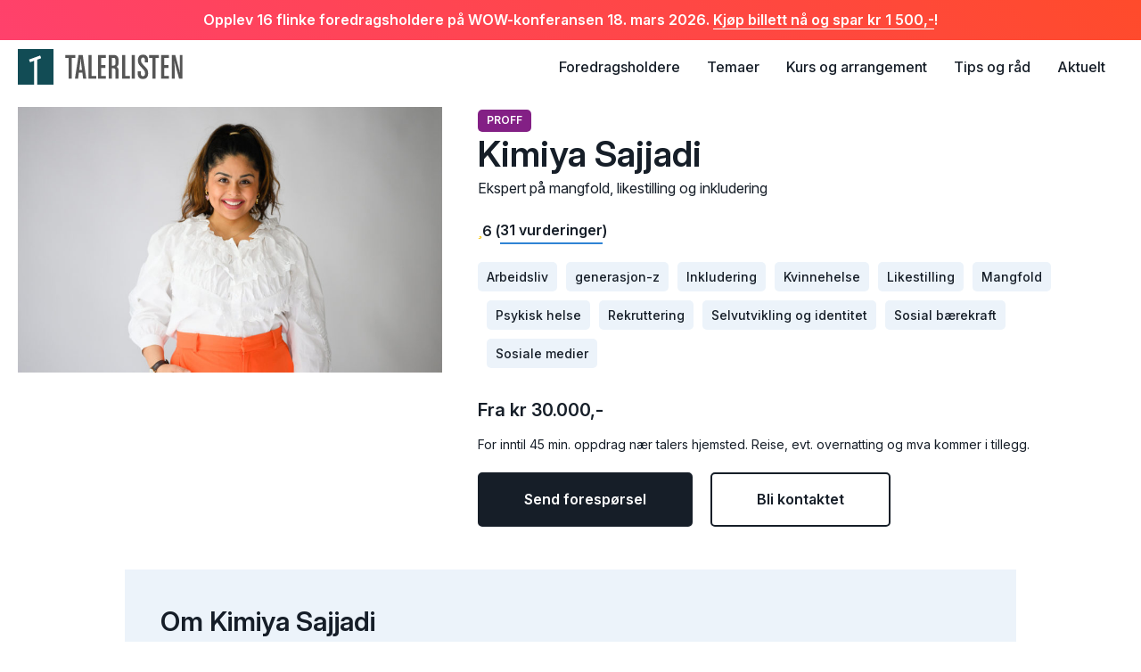

--- FILE ---
content_type: text/html; charset=UTF-8
request_url: https://talerlisten.no/profil/kimiya-sajjadi/
body_size: 15906
content:

<!DOCTYPE html>
<html lang="nb-NO">



<head>
	<meta charset="UTF-8">
	<meta name="viewport" content="width=device-width, initial-scale=1.0">
	<meta name='robots' content='index, follow, max-image-preview:large, max-snippet:-1, max-video-preview:-1' />

	<!-- This site is optimized with the Yoast SEO Premium plugin v26.7 (Yoast SEO v26.7) - https://yoast.com/wordpress/plugins/seo/ -->
	<title>Kimiya Sajjadi - Book foredrag her</title>
	<meta name="description" content="Kimiya Sajjadi holder foredrag, kurs og workshops om mangfold og inkludering. Hun er en av de viktigste stemmene innenfor dette temaet." />
	<link rel="canonical" href="https://talerlisten.no/profil/kimiya-sajjadi/" />
	<meta property="og:locale" content="nb_NO" />
	<meta property="og:type" content="article" />
	<meta property="og:title" content="Kimiya Sajjadi" />
	<meta property="og:description" content="Kimiya Sajjadi holder foredrag, kurs og workshops om mangfold og inkludering. Hun er en av de viktigste stemmene innenfor dette temaet." />
	<meta property="og:url" content="https://talerlisten.no/profil/kimiya-sajjadi/" />
	<meta property="og:site_name" content="Talerlisten" />
	<meta property="article:publisher" content="https://www.facebook.com/Talerlisten" />
	<meta property="article:modified_time" content="2025-11-03T12:42:42+00:00" />
	<meta property="og:image" content="https://talerlisten.no/wp-content/uploads/2022/02/K1.jpg" />
	<meta property="og:image:width" content="1500" />
	<meta property="og:image:height" content="1000" />
	<meta property="og:image:type" content="image/jpeg" />
	<meta name="twitter:card" content="summary_large_image" />
	<meta name="twitter:site" content="@talerlisten" />
	<meta name="twitter:label1" content="Ansl. lesetid" />
	<meta name="twitter:data1" content="1 minutt" />
	<script type="application/ld+json" class="yoast-schema-graph">{"@context":"https://schema.org","@graph":[{"@type":"WebPage","@id":"https://talerlisten.no/profil/kimiya-sajjadi/","url":"https://talerlisten.no/profil/kimiya-sajjadi/","name":"Kimiya Sajjadi - Book foredrag her","isPartOf":{"@id":"https://talerlisten.no/#website"},"primaryImageOfPage":{"@id":"https://talerlisten.no/profil/kimiya-sajjadi/#primaryimage"},"image":{"@id":"https://talerlisten.no/profil/kimiya-sajjadi/#primaryimage"},"thumbnailUrl":"https://talerlisten.no/wp-content/uploads/2022/02/K1.jpg","datePublished":"2022-02-21T13:10:07+00:00","dateModified":"2025-11-03T12:42:42+00:00","description":"Kimiya Sajjadi holder foredrag, kurs og workshops om mangfold og inkludering. Hun er en av de viktigste stemmene innenfor dette temaet.","breadcrumb":{"@id":"https://talerlisten.no/profil/kimiya-sajjadi/#breadcrumb"},"inLanguage":"nb-NO","potentialAction":[{"@type":"ReadAction","target":["https://talerlisten.no/profil/kimiya-sajjadi/"]}]},{"@type":"ImageObject","inLanguage":"nb-NO","@id":"https://talerlisten.no/profil/kimiya-sajjadi/#primaryimage","url":"https://talerlisten.no/wp-content/uploads/2022/02/K1.jpg","contentUrl":"https://talerlisten.no/wp-content/uploads/2022/02/K1.jpg","width":1500,"height":1000,"caption":"Kimiya Sajjadi"},{"@type":"BreadcrumbList","@id":"https://talerlisten.no/profil/kimiya-sajjadi/#breadcrumb","itemListElement":[{"@type":"ListItem","position":1,"name":"Hjem","item":"https://talerlisten.no/"},{"@type":"ListItem","position":2,"name":"Profiler","item":"https://talerlisten.no/foredragsholdere/"},{"@type":"ListItem","position":3,"name":"Kimiya Sajjadi"}]},{"@type":"WebSite","@id":"https://talerlisten.no/#website","url":"https://talerlisten.no/","name":"Talerlisten","description":"Over 500 foredragsholdere med pris og vurderinger","publisher":{"@id":"https://talerlisten.no/#organization"},"potentialAction":[{"@type":"SearchAction","target":{"@type":"EntryPoint","urlTemplate":"https://talerlisten.no/?s={search_term_string}"},"query-input":{"@type":"PropertyValueSpecification","valueRequired":true,"valueName":"search_term_string"}}],"inLanguage":"nb-NO"},{"@type":"Organization","@id":"https://talerlisten.no/#organization","name":"Talerlisten AS","url":"https://talerlisten.no/","logo":{"@type":"ImageObject","inLanguage":"nb-NO","@id":"https://talerlisten.no/#/schema/logo/image/","url":"https://talerlisten.no/wp-content/uploads/talerlisten-logo.jpg","contentUrl":"https://talerlisten.no/wp-content/uploads/talerlisten-logo.jpg","width":1000,"height":1000,"caption":"Talerlisten AS"},"image":{"@id":"https://talerlisten.no/#/schema/logo/image/"},"sameAs":["https://www.facebook.com/Talerlisten","https://x.com/talerlisten"]}]}</script>
	<!-- / Yoast SEO Premium plugin. -->


<link rel='dns-prefetch' href='//js.hs-scripts.com' />
<link rel='dns-prefetch' href='//cdn.jsdelivr.net' />
<link rel='dns-prefetch' href='//maxcdn.bootstrapcdn.com' />
<link rel='dns-prefetch' href='//fonts.googleapis.com' />
<link rel="alternate" title="oEmbed (JSON)" type="application/json+oembed" href="https://talerlisten.no/wp-json/oembed/1.0/embed?url=https%3A%2F%2Ftalerlisten.no%2Fprofil%2Fkimiya-sajjadi%2F" />
<link rel="alternate" title="oEmbed (XML)" type="text/xml+oembed" href="https://talerlisten.no/wp-json/oembed/1.0/embed?url=https%3A%2F%2Ftalerlisten.no%2Fprofil%2Fkimiya-sajjadi%2F&#038;format=xml" />
<style id='wp-img-auto-sizes-contain-inline-css' type='text/css'>
img:is([sizes=auto i],[sizes^="auto," i]){contain-intrinsic-size:3000px 1500px}
/*# sourceURL=wp-img-auto-sizes-contain-inline-css */
</style>
<style id='wp-block-library-inline-css' type='text/css'>
:root{--wp-block-synced-color:#7a00df;--wp-block-synced-color--rgb:122,0,223;--wp-bound-block-color:var(--wp-block-synced-color);--wp-editor-canvas-background:#ddd;--wp-admin-theme-color:#007cba;--wp-admin-theme-color--rgb:0,124,186;--wp-admin-theme-color-darker-10:#006ba1;--wp-admin-theme-color-darker-10--rgb:0,107,160.5;--wp-admin-theme-color-darker-20:#005a87;--wp-admin-theme-color-darker-20--rgb:0,90,135;--wp-admin-border-width-focus:2px}@media (min-resolution:192dpi){:root{--wp-admin-border-width-focus:1.5px}}.wp-element-button{cursor:pointer}:root .has-very-light-gray-background-color{background-color:#eee}:root .has-very-dark-gray-background-color{background-color:#313131}:root .has-very-light-gray-color{color:#eee}:root .has-very-dark-gray-color{color:#313131}:root .has-vivid-green-cyan-to-vivid-cyan-blue-gradient-background{background:linear-gradient(135deg,#00d084,#0693e3)}:root .has-purple-crush-gradient-background{background:linear-gradient(135deg,#34e2e4,#4721fb 50%,#ab1dfe)}:root .has-hazy-dawn-gradient-background{background:linear-gradient(135deg,#faaca8,#dad0ec)}:root .has-subdued-olive-gradient-background{background:linear-gradient(135deg,#fafae1,#67a671)}:root .has-atomic-cream-gradient-background{background:linear-gradient(135deg,#fdd79a,#004a59)}:root .has-nightshade-gradient-background{background:linear-gradient(135deg,#330968,#31cdcf)}:root .has-midnight-gradient-background{background:linear-gradient(135deg,#020381,#2874fc)}:root{--wp--preset--font-size--normal:16px;--wp--preset--font-size--huge:42px}.has-regular-font-size{font-size:1em}.has-larger-font-size{font-size:2.625em}.has-normal-font-size{font-size:var(--wp--preset--font-size--normal)}.has-huge-font-size{font-size:var(--wp--preset--font-size--huge)}.has-text-align-center{text-align:center}.has-text-align-left{text-align:left}.has-text-align-right{text-align:right}.has-fit-text{white-space:nowrap!important}#end-resizable-editor-section{display:none}.aligncenter{clear:both}.items-justified-left{justify-content:flex-start}.items-justified-center{justify-content:center}.items-justified-right{justify-content:flex-end}.items-justified-space-between{justify-content:space-between}.screen-reader-text{border:0;clip-path:inset(50%);height:1px;margin:-1px;overflow:hidden;padding:0;position:absolute;width:1px;word-wrap:normal!important}.screen-reader-text:focus{background-color:#ddd;clip-path:none;color:#444;display:block;font-size:1em;height:auto;left:5px;line-height:normal;padding:15px 23px 14px;text-decoration:none;top:5px;width:auto;z-index:100000}html :where(.has-border-color){border-style:solid}html :where([style*=border-top-color]){border-top-style:solid}html :where([style*=border-right-color]){border-right-style:solid}html :where([style*=border-bottom-color]){border-bottom-style:solid}html :where([style*=border-left-color]){border-left-style:solid}html :where([style*=border-width]){border-style:solid}html :where([style*=border-top-width]){border-top-style:solid}html :where([style*=border-right-width]){border-right-style:solid}html :where([style*=border-bottom-width]){border-bottom-style:solid}html :where([style*=border-left-width]){border-left-style:solid}html :where(img[class*=wp-image-]){height:auto;max-width:100%}:where(figure){margin:0 0 1em}html :where(.is-position-sticky){--wp-admin--admin-bar--position-offset:var(--wp-admin--admin-bar--height,0px)}@media screen and (max-width:600px){html :where(.is-position-sticky){--wp-admin--admin-bar--position-offset:0px}}

/*# sourceURL=wp-block-library-inline-css */
</style><style id='wp-block-paragraph-inline-css' type='text/css'>
.is-small-text{font-size:.875em}.is-regular-text{font-size:1em}.is-large-text{font-size:2.25em}.is-larger-text{font-size:3em}.has-drop-cap:not(:focus):first-letter{float:left;font-size:8.4em;font-style:normal;font-weight:100;line-height:.68;margin:.05em .1em 0 0;text-transform:uppercase}body.rtl .has-drop-cap:not(:focus):first-letter{float:none;margin-left:.1em}p.has-drop-cap.has-background{overflow:hidden}:root :where(p.has-background){padding:1.25em 2.375em}:where(p.has-text-color:not(.has-link-color)) a{color:inherit}p.has-text-align-left[style*="writing-mode:vertical-lr"],p.has-text-align-right[style*="writing-mode:vertical-rl"]{rotate:180deg}
/*# sourceURL=https://talerlisten.no/wp-includes/blocks/paragraph/style.min.css */
</style>
<style id='global-styles-inline-css' type='text/css'>
:root{--wp--preset--aspect-ratio--square: 1;--wp--preset--aspect-ratio--4-3: 4/3;--wp--preset--aspect-ratio--3-4: 3/4;--wp--preset--aspect-ratio--3-2: 3/2;--wp--preset--aspect-ratio--2-3: 2/3;--wp--preset--aspect-ratio--16-9: 16/9;--wp--preset--aspect-ratio--9-16: 9/16;--wp--preset--color--black: #000000;--wp--preset--color--cyan-bluish-gray: #abb8c3;--wp--preset--color--white: #ffffff;--wp--preset--color--pale-pink: #f78da7;--wp--preset--color--vivid-red: #cf2e2e;--wp--preset--color--luminous-vivid-orange: #ff6900;--wp--preset--color--luminous-vivid-amber: #fcb900;--wp--preset--color--light-green-cyan: #7bdcb5;--wp--preset--color--vivid-green-cyan: #00d084;--wp--preset--color--pale-cyan-blue: #8ed1fc;--wp--preset--color--vivid-cyan-blue: #0693e3;--wp--preset--color--vivid-purple: #9b51e0;--wp--preset--gradient--vivid-cyan-blue-to-vivid-purple: linear-gradient(135deg,rgb(6,147,227) 0%,rgb(155,81,224) 100%);--wp--preset--gradient--light-green-cyan-to-vivid-green-cyan: linear-gradient(135deg,rgb(122,220,180) 0%,rgb(0,208,130) 100%);--wp--preset--gradient--luminous-vivid-amber-to-luminous-vivid-orange: linear-gradient(135deg,rgb(252,185,0) 0%,rgb(255,105,0) 100%);--wp--preset--gradient--luminous-vivid-orange-to-vivid-red: linear-gradient(135deg,rgb(255,105,0) 0%,rgb(207,46,46) 100%);--wp--preset--gradient--very-light-gray-to-cyan-bluish-gray: linear-gradient(135deg,rgb(238,238,238) 0%,rgb(169,184,195) 100%);--wp--preset--gradient--cool-to-warm-spectrum: linear-gradient(135deg,rgb(74,234,220) 0%,rgb(151,120,209) 20%,rgb(207,42,186) 40%,rgb(238,44,130) 60%,rgb(251,105,98) 80%,rgb(254,248,76) 100%);--wp--preset--gradient--blush-light-purple: linear-gradient(135deg,rgb(255,206,236) 0%,rgb(152,150,240) 100%);--wp--preset--gradient--blush-bordeaux: linear-gradient(135deg,rgb(254,205,165) 0%,rgb(254,45,45) 50%,rgb(107,0,62) 100%);--wp--preset--gradient--luminous-dusk: linear-gradient(135deg,rgb(255,203,112) 0%,rgb(199,81,192) 50%,rgb(65,88,208) 100%);--wp--preset--gradient--pale-ocean: linear-gradient(135deg,rgb(255,245,203) 0%,rgb(182,227,212) 50%,rgb(51,167,181) 100%);--wp--preset--gradient--electric-grass: linear-gradient(135deg,rgb(202,248,128) 0%,rgb(113,206,126) 100%);--wp--preset--gradient--midnight: linear-gradient(135deg,rgb(2,3,129) 0%,rgb(40,116,252) 100%);--wp--preset--font-size--small: 13px;--wp--preset--font-size--medium: 20px;--wp--preset--font-size--large: 36px;--wp--preset--font-size--x-large: 42px;--wp--preset--spacing--20: 0.44rem;--wp--preset--spacing--30: 0.67rem;--wp--preset--spacing--40: 1rem;--wp--preset--spacing--50: 1.5rem;--wp--preset--spacing--60: 2.25rem;--wp--preset--spacing--70: 3.38rem;--wp--preset--spacing--80: 5.06rem;--wp--preset--shadow--natural: 6px 6px 9px rgba(0, 0, 0, 0.2);--wp--preset--shadow--deep: 12px 12px 50px rgba(0, 0, 0, 0.4);--wp--preset--shadow--sharp: 6px 6px 0px rgba(0, 0, 0, 0.2);--wp--preset--shadow--outlined: 6px 6px 0px -3px rgb(255, 255, 255), 6px 6px rgb(0, 0, 0);--wp--preset--shadow--crisp: 6px 6px 0px rgb(0, 0, 0);}:where(.is-layout-flex){gap: 0.5em;}:where(.is-layout-grid){gap: 0.5em;}body .is-layout-flex{display: flex;}.is-layout-flex{flex-wrap: wrap;align-items: center;}.is-layout-flex > :is(*, div){margin: 0;}body .is-layout-grid{display: grid;}.is-layout-grid > :is(*, div){margin: 0;}:where(.wp-block-columns.is-layout-flex){gap: 2em;}:where(.wp-block-columns.is-layout-grid){gap: 2em;}:where(.wp-block-post-template.is-layout-flex){gap: 1.25em;}:where(.wp-block-post-template.is-layout-grid){gap: 1.25em;}.has-black-color{color: var(--wp--preset--color--black) !important;}.has-cyan-bluish-gray-color{color: var(--wp--preset--color--cyan-bluish-gray) !important;}.has-white-color{color: var(--wp--preset--color--white) !important;}.has-pale-pink-color{color: var(--wp--preset--color--pale-pink) !important;}.has-vivid-red-color{color: var(--wp--preset--color--vivid-red) !important;}.has-luminous-vivid-orange-color{color: var(--wp--preset--color--luminous-vivid-orange) !important;}.has-luminous-vivid-amber-color{color: var(--wp--preset--color--luminous-vivid-amber) !important;}.has-light-green-cyan-color{color: var(--wp--preset--color--light-green-cyan) !important;}.has-vivid-green-cyan-color{color: var(--wp--preset--color--vivid-green-cyan) !important;}.has-pale-cyan-blue-color{color: var(--wp--preset--color--pale-cyan-blue) !important;}.has-vivid-cyan-blue-color{color: var(--wp--preset--color--vivid-cyan-blue) !important;}.has-vivid-purple-color{color: var(--wp--preset--color--vivid-purple) !important;}.has-black-background-color{background-color: var(--wp--preset--color--black) !important;}.has-cyan-bluish-gray-background-color{background-color: var(--wp--preset--color--cyan-bluish-gray) !important;}.has-white-background-color{background-color: var(--wp--preset--color--white) !important;}.has-pale-pink-background-color{background-color: var(--wp--preset--color--pale-pink) !important;}.has-vivid-red-background-color{background-color: var(--wp--preset--color--vivid-red) !important;}.has-luminous-vivid-orange-background-color{background-color: var(--wp--preset--color--luminous-vivid-orange) !important;}.has-luminous-vivid-amber-background-color{background-color: var(--wp--preset--color--luminous-vivid-amber) !important;}.has-light-green-cyan-background-color{background-color: var(--wp--preset--color--light-green-cyan) !important;}.has-vivid-green-cyan-background-color{background-color: var(--wp--preset--color--vivid-green-cyan) !important;}.has-pale-cyan-blue-background-color{background-color: var(--wp--preset--color--pale-cyan-blue) !important;}.has-vivid-cyan-blue-background-color{background-color: var(--wp--preset--color--vivid-cyan-blue) !important;}.has-vivid-purple-background-color{background-color: var(--wp--preset--color--vivid-purple) !important;}.has-black-border-color{border-color: var(--wp--preset--color--black) !important;}.has-cyan-bluish-gray-border-color{border-color: var(--wp--preset--color--cyan-bluish-gray) !important;}.has-white-border-color{border-color: var(--wp--preset--color--white) !important;}.has-pale-pink-border-color{border-color: var(--wp--preset--color--pale-pink) !important;}.has-vivid-red-border-color{border-color: var(--wp--preset--color--vivid-red) !important;}.has-luminous-vivid-orange-border-color{border-color: var(--wp--preset--color--luminous-vivid-orange) !important;}.has-luminous-vivid-amber-border-color{border-color: var(--wp--preset--color--luminous-vivid-amber) !important;}.has-light-green-cyan-border-color{border-color: var(--wp--preset--color--light-green-cyan) !important;}.has-vivid-green-cyan-border-color{border-color: var(--wp--preset--color--vivid-green-cyan) !important;}.has-pale-cyan-blue-border-color{border-color: var(--wp--preset--color--pale-cyan-blue) !important;}.has-vivid-cyan-blue-border-color{border-color: var(--wp--preset--color--vivid-cyan-blue) !important;}.has-vivid-purple-border-color{border-color: var(--wp--preset--color--vivid-purple) !important;}.has-vivid-cyan-blue-to-vivid-purple-gradient-background{background: var(--wp--preset--gradient--vivid-cyan-blue-to-vivid-purple) !important;}.has-light-green-cyan-to-vivid-green-cyan-gradient-background{background: var(--wp--preset--gradient--light-green-cyan-to-vivid-green-cyan) !important;}.has-luminous-vivid-amber-to-luminous-vivid-orange-gradient-background{background: var(--wp--preset--gradient--luminous-vivid-amber-to-luminous-vivid-orange) !important;}.has-luminous-vivid-orange-to-vivid-red-gradient-background{background: var(--wp--preset--gradient--luminous-vivid-orange-to-vivid-red) !important;}.has-very-light-gray-to-cyan-bluish-gray-gradient-background{background: var(--wp--preset--gradient--very-light-gray-to-cyan-bluish-gray) !important;}.has-cool-to-warm-spectrum-gradient-background{background: var(--wp--preset--gradient--cool-to-warm-spectrum) !important;}.has-blush-light-purple-gradient-background{background: var(--wp--preset--gradient--blush-light-purple) !important;}.has-blush-bordeaux-gradient-background{background: var(--wp--preset--gradient--blush-bordeaux) !important;}.has-luminous-dusk-gradient-background{background: var(--wp--preset--gradient--luminous-dusk) !important;}.has-pale-ocean-gradient-background{background: var(--wp--preset--gradient--pale-ocean) !important;}.has-electric-grass-gradient-background{background: var(--wp--preset--gradient--electric-grass) !important;}.has-midnight-gradient-background{background: var(--wp--preset--gradient--midnight) !important;}.has-small-font-size{font-size: var(--wp--preset--font-size--small) !important;}.has-medium-font-size{font-size: var(--wp--preset--font-size--medium) !important;}.has-large-font-size{font-size: var(--wp--preset--font-size--large) !important;}.has-x-large-font-size{font-size: var(--wp--preset--font-size--x-large) !important;}
/*# sourceURL=global-styles-inline-css */
</style>

<style id='classic-theme-styles-inline-css' type='text/css'>
/*! This file is auto-generated */
.wp-block-button__link{color:#fff;background-color:#32373c;border-radius:9999px;box-shadow:none;text-decoration:none;padding:calc(.667em + 2px) calc(1.333em + 2px);font-size:1.125em}.wp-block-file__button{background:#32373c;color:#fff;text-decoration:none}
/*# sourceURL=/wp-includes/css/classic-themes.min.css */
</style>
<link rel='stylesheet' id='comment-rating-field-pro-plugin-css' href='https://talerlisten.no/wp-content/plugins/comment-rating-field-pro-plugin/assets/css/frontend.css?ver=6.9' type='text/css' media='all' />
<link rel='stylesheet' id='talerlisten-style-css' href='https://talerlisten.no/wp-content/themes/talerlisten/style.css?ver=3.3.4' type='text/css' media='all' />
<link rel='stylesheet' id='talerlisten-font-awesome-css' href='https://maxcdn.bootstrapcdn.com/font-awesome/4.6.1/css/font-awesome.min.css?ver=6.9' type='text/css' media='all' />
<link rel='stylesheet' id='talerlisten-fonts-css' href='https://fonts.googleapis.com/css2?family=Inter%3Aital%2Copsz%2Cwght%400%2C14..32%2C100..900%3B1%2C14..32%2C100..900&#038;display=swap&#038;ver=6.9' type='text/css' media='all' />
<link rel='stylesheet' id='talerlisten-fancybox-css-css' href='https://cdn.jsdelivr.net/npm/@fancyapps/ui@5.0/dist/fancybox/fancybox.css?ver=6.9' type='text/css' media='all' />
<script type="text/javascript" src="https://talerlisten.no/wp-includes/js/jquery/jquery.min.js?ver=3.7.1" id="jquery-core-js"></script>
<script type="text/javascript" src="https://talerlisten.no/wp-includes/js/jquery/jquery-migrate.min.js?ver=3.4.1" id="jquery-migrate-js"></script>
<link rel="https://api.w.org/" href="https://talerlisten.no/wp-json/" /><link rel="alternate" title="JSON" type="application/json" href="https://talerlisten.no/wp-json/wp/v2/member/12635" />			<!-- DO NOT COPY THIS SNIPPET! Start of Page Analytics Tracking for HubSpot WordPress plugin v11.3.37-->
			<script class="hsq-set-content-id" data-content-id="blog-post">
				var _hsq = _hsq || [];
				_hsq.push(["setContentType", "blog-post"]);
			</script>
			<!-- DO NOT COPY THIS SNIPPET! End of Page Analytics Tracking for HubSpot WordPress plugin -->
			
		<!-- Google Tag Manager -->
		<script>!function(){"use strict";function l(e){for(var t=e,r=0,n=document.cookie.split(";");r<n.length;r++){var o=n[r].split("=");if(o[0].trim()===t)return o[1]}}function s(e){return localStorage.getItem(e)}function u(e){return window[e]}function A(e,t){e=document.querySelector(e);return t?null==e?void 0:e.getAttribute(t):null==e?void 0:e.textContent}var e=window,t=document,r="script",n="dataLayer",o="https://load.ss.talerlisten.no",a="",i="vfuokzael",c="j8q0c=aWQ9R1RNLU1NVzRRTQ%3D%3D&amp;type=be913842",g="cookie",v="_sbp",E="",d=!1;try{var d=!!g&&(m=navigator.userAgent,!!(m=new RegExp("Version/([0-9._]+)(.*Mobile)?.*Safari.*").exec(m)))&&16.4<=parseFloat(m[1]),f="stapeUserId"===g,I=d&&!f?function(e,t,r){void 0===t&&(t="");var n={cookie:l,localStorage:s,jsVariable:u,cssSelector:A},t=Array.isArray(t)?t:[t];if(e&&n[e])for(var o=n[e],a=0,i=t;a<i.length;a++){var c=i[a],c=r?o(c,r):o(c);if(c)return c}else console.warn("invalid uid source",e)}(g,v,E):void 0;d=d&&(!!I||f)}catch(e){console.error(e)}var m=e,g=(m[n]=m[n]||[],m[n].push({"gtm.start":(new Date).getTime(),event:"gtm.js"}),t.getElementsByTagName(r)[0]),v=I?"&bi="+encodeURIComponent(I):"",E=t.createElement(r),f=(d&&(i=8<i.length?i.replace(/([a-z]{8}$)/,"kp$1"):"kp"+i),!d&&a?a:o);E.async=!0,E.src=f+"/"+i+".js?"+c+v,null!=(e=g.parentNode)&&e.insertBefore(E,g)}();</script>
		<!-- End Google Tag Manager -->
		<link rel="icon" href="https://talerlisten.no/wp-content/uploads/cropped-favicon-512x500.png" sizes="32x32" />
<link rel="icon" href="https://talerlisten.no/wp-content/uploads/cropped-favicon.png" sizes="192x192" />
<link rel="apple-touch-icon" href="https://talerlisten.no/wp-content/uploads/cropped-favicon.png" />
<meta name="msapplication-TileImage" content="https://talerlisten.no/wp-content/uploads/cropped-favicon.png" />
<style type="text/css">div.rating-container.crfp-group-1 {min-height: 20px;}div.rating-container.crfp-group-1 span,div.rating-container.crfp-group-1 a {line-height: 20px;}div.rating-container.crfp-group-1 span.rating-always-on { width: 120px;height: 20px;background-image: url(https://talerlisten.no/wp-content/plugins/comment-rating-field-pro-plugin//views/global/svg.php?svg=star&color=88add2&size=20);}div.rating-container.crfp-group-1 span.crfp-rating {height: 20px;background-image: url(https://talerlisten.no/wp-content/plugins/comment-rating-field-pro-plugin//views/global/svg.php?svg=star&color=f7cc22&size=20);}div.rating-container.crfp-group-1 div.star-rating a {width: 20px;max-width: 20px;height: 20px;background-image: url(https://talerlisten.no/wp-content/plugins/comment-rating-field-pro-plugin//views/global/svg.php?svg=star&color=88add2&size=20);}p.crfp-group-1 div.star-rating {width: 20px;height: 20px;}p.crfp-group-1 div.star-rating a {width: 20px;max-width: 20px;height: 20px;background-image: url(https://talerlisten.no/wp-content/plugins/comment-rating-field-pro-plugin//views/global/svg.php?svg=star&color=88add2&size=20);}p.crfp-group-1 div.star-rating-hover a {background-image: url(https://talerlisten.no/wp-content/plugins/comment-rating-field-pro-plugin//views/global/svg.php?svg=star&color=f7cc22&size=20);}p.crfp-group-1 div.star-rating-on a {background-image: url(https://talerlisten.no/wp-content/plugins/comment-rating-field-pro-plugin//views/global/svg.php?svg=star&color=f7cc22&size=20);}p.crfp-group-1 div.rating-cancel {width: 20px;height: 20px;}p.crfp-group-1 div.rating-cancel a {width: 20px;height: 20px;background-image: url(https://talerlisten.no/wp-content/plugins/comment-rating-field-pro-plugin//views/global/svg.php?svg=delete&color=88add2&size=20);}p.crfp-group-1 div.rating-cancel.star-rating-hover a {background-image: url(https://talerlisten.no/wp-content/plugins/comment-rating-field-pro-plugin//views/global/svg.php?svg=delete&color=f7cc22&size=20);}div.rating-container.crfp-group-1 div.crfp-bar .bar {background-color: #88add2;}div.rating-container.crfp-group-1 div.crfp-bar .bar .fill {background-color: #f7cc22;}</style></head>

<body class="wp-singular member-template-default single single-member postid-12635 wp-theme-talerlisten">	
	<header id="header" class="site-header">
		<section class="newsflash"><p>Opplev 16 flinke foredragsholdere på WOW-konferansen 18. mars 2026. <a href="https://wow.talerlisten.no/" target="_blank">Kjøp billett nå og spar kr 1 500,-</a>!</p></section> <!-- .newsflash -->
		<div class="container">
							<p class="site-title"><a href="/"><img src="https://talerlisten.no/wp-content/themes/talerlisten/assets/logo.svg" alt="Talerlisten"></a></p>
			

			<nav id="main-navigation" class="main-navigation">
				
				<ul id="main-menu" class="main-menu"><li id="menu-item-16899" class="menu-item menu-item-type-post_type_archive menu-item-object-member menu-item-16899"><a href="https://talerlisten.no/foredragsholdere/">Foredragsholdere</a></li>
<li id="menu-item-5889" class="menu-item menu-item-type-post_type menu-item-object-page menu-item-5889"><a href="https://talerlisten.no/temaer/">Temaer</a></li>
<li id="menu-item-9058" class="menu-item menu-item-type-post_type_archive menu-item-object-event menu-item-9058"><a href="https://talerlisten.no/arrangement/">Kurs og arrangement</a></li>
<li id="menu-item-13922" class="menu-item menu-item-type-taxonomy menu-item-object-category menu-item-13922"><a href="https://talerlisten.no/kategori/tips-og-rad/">Tips og råd</a></li>
<li id="menu-item-10972" class="menu-item menu-item-type-taxonomy menu-item-object-category menu-item-10972"><a href="https://talerlisten.no/kategori/aktuelt/">Aktuelt</a></li>
</ul>
			</nav><!-- #main-navigation -->
			
			<button id="menu-toggle" class="menu-toggle">Meny</button>

			<nav class="mobile-navigation" class="mobile-navigation">

				<p class="mobile-navigation-logo"><a href="/"><img src="https://talerlisten.no/wp-content/themes/talerlisten/assets/logo-white.svg" alt="Talerlisten"></a></p>
				<button class="menu-toggle">Lukk</button>



				<section class="menu-container">

				<ul id="mobile-menu" class="mobile-menu"><li class="menu-item menu-item-type-post_type_archive menu-item-object-member menu-item-16899"><a href="https://talerlisten.no/foredragsholdere/">Foredragsholdere</a></li>
<li class="menu-item menu-item-type-post_type menu-item-object-page menu-item-5889"><a href="https://talerlisten.no/temaer/">Temaer</a></li>
<li class="menu-item menu-item-type-post_type_archive menu-item-object-event menu-item-9058"><a href="https://talerlisten.no/arrangement/">Kurs og arrangement</a></li>
<li class="menu-item menu-item-type-taxonomy menu-item-object-category menu-item-13922"><a href="https://talerlisten.no/kategori/tips-og-rad/">Tips og råd</a></li>
<li class="menu-item menu-item-type-taxonomy menu-item-object-category menu-item-10972"><a href="https://talerlisten.no/kategori/aktuelt/">Aktuelt</a></li>
</ul>				
				<section class="sub-menu">
					<ul>
						<li><a href="/ofte-stilte-sporsmal">Ofte stilte spørsmål</a></li>
						<li><a href="/bli-kontaktet">Bli kontaktet</a></li>
						<li><a href="/om">Om Talerlisten</a></li>
					</ul>
				</section>
			</section>
			
		</nav><!-- .main-navigation -->

	</div>
	</header><!-- #header -->

	<section id="content" class="site-content">	
	<header class="member-header">

		<section class="member-image">

			<img width="800" height="500" src="https://talerlisten.no/wp-content/uploads/2022/02/K1-800x500.jpg" class="attachment-featured-small size-featured-small wp-post-image" alt="Kimiya Sajjadi" decoding="async" fetchpriority="high" />
							<a href="https://vimeo.com/1083663927?share=copy#t=0" data-fancybox class="play-icon-overlay" aria-label="Se video">
					<i class="fa-solid fa-circle-play"></i>
				</a>
			
						<span class="member-image-link">
				<i class="fa-light fa-magnifying-glass-plus"></i> 
				<a href="https://talerlisten.no/wp-content/uploads/2022/02/K1.jpg" download>Last ned bilde</a>
			</span>
			
		</section><!-- .member-image -->

		<section class="member-meta">
			
			<span class="member-level">Proff</span><h1 class="member-name">Kimiya Sajjadi</h1><p class="member-title">Ekspert på mangfold, likestilling og inkludering</p>				<strong class="member-review">
					<i class="fa-solid fa-star"></i>
					6					( <a href="https://talerlisten.no/profil/kimiya-sajjadi/#reviews">
						31 vurderinger</a> )
				</strong>
			
			<section class="member-tags">
				<a href="https://talerlisten.no/tema/arbeidsliv/" rel="tag">Arbeidsliv</a><a href="https://talerlisten.no/tema/generasjon-z/" rel="tag">generasjon-z</a><a href="https://talerlisten.no/tema/inkludering/" rel="tag">Inkludering</a><a href="https://talerlisten.no/tema/kvinnehelse/" rel="tag">Kvinnehelse</a><a href="https://talerlisten.no/tema/likestilling/" rel="tag">Likestilling</a><a href="https://talerlisten.no/tema/mangfold/" rel="tag">Mangfold</a><a href="https://talerlisten.no/tema/psykisk-helse/" rel="tag">Psykisk helse</a><a href="https://talerlisten.no/tema/rekruttering/" rel="tag">Rekruttering</a><a href="https://talerlisten.no/tema/identitet-og-selvutvikling/" rel="tag">Selvutvikling og identitet</a><a href="https://talerlisten.no/tema/sosial-baerekraft/" rel="tag">Sosial bærekraft</a><a href="https://talerlisten.no/tema/sosiale-medier/" rel="tag">Sosiale medier</a>			</section><!--- .member-tags-->

							<section class="member-price">
					<p>Fra kr 30.000,-</p>
					<small>For inntil 45 min. oppdrag nær talers hjemsted. Reise, evt. overnatting og mva kommer i tillegg.</small>
				</section>
			
			<section class="member-contact">
				<a href="https://talerlisten.no/send-foresporsel/?request_id=12635&#038;request_speaker=Kimiya%20Sajjadi&#038;request_email=support@bigenoughglobal.com&#038;request_phone=91140738&#038;request_price=30000" class="button">Send forespørsel</a>
				<a href="/bli-kontaktet" class="button-alt">Bli kontaktet</a>
			</section><!-- .member-contact -->

		</section><!-- .member-meta -->	
	</header><!-- .member-header -->

	<main class="member-content">

		<section id="description">
			<h2>Om Kimiya Sajjadi</h2>
<section class="share-buttons">
	<a href="https://www.facebook.com/sharer/sharer.php?u=https://talerlisten.no/profil/kimiya-sajjadi/" title="Del på Facebook" target="_blank"><i class="fab fa-facebook-f"></i></a>
	<a href="http://www.linkedin.com/shareArticle?mini=true&url=https://talerlisten.no/profil/kimiya-sajjadi/&title=Kimiya Sajjadi" title="Del på LinkedIn" target="_blank"><i class="fab fa-linkedin-in"></i></a>
	<a href="mailto:?Subject=Artikkel fra Talerlisten.no&amp;Body=Jeg leste denne artikkelen på talerlisten.no og ville gjerne dele den med deg: https://talerlisten.no/profil/kimiya-sajjadi/"><i class="fa fa-envelope"></i></a>
</section><!-- .share-buttons -->

<p>Etter å ha vært profesjonell sjakkspiller og studert jus i 2,5 år, bestemte Kimiya Sajjadi seg for å satse fullt ut på selskapet sitt, Big Enough Global. Siden har hun bistått over 100 virksomheter over hele landet med å jobbe med likestilling, mangfold og inkludering. Blant kundene hennes finner vi store navn somUtdanningsdirektoratet, NAV, Finansforbundet, Coop Midt-Norge, Thommessen, Statens Vegvesen og Siemens Energy.</p>



<p>På grunn av arbeidet sitt har hun blitt kåret til en av Dagens Næringslivs 30 under 30-ledestjerner, vært finalist i Årets Ladejarl, Vixen Awards og mottatt YS sin likestillingspris. Kimiya er en aktiv samfunnsdebattant og deler regelmessig innsikt med sine 15 000 følgere på LinkedIn. På Instagram har hun 30.000 følgere og hun har nådd over 100 millioner visninger på bare seks måneder. Kimiya inspirerer et bredt globalt publikum.</p>



<p>Kimiya Sajjadi tilbyr foredrag, og workshops om likestilling, inkludering og mangfold som er konkrete, engasjerende, motiverende og interaktive. Hun tilpasser innholdet til bransjen og målgruppen, slik at tiltakene og eksemplene som brukes alltid er relevante. Uansett om du har en stor konferanse med tusenvis av deltakere, eller et lite møterom med en håndfull folk, kommer Kimiya til å gi dere en fantastisk opplevelse!</p>



<p>Ta kontakt for å finne ut av hvordan Kimiya best kan bidra hos dere.</p>
		</section><!--#description -->
	
					<section id="member-features">
									<div class="feature">
						<i class="fal fa-users"></i>
						<span>Paneldeltaker</span>
					</div><!-- .feature -->
									<div class="feature">
						<i class="fal fa-child"></i>
						<span>Inspirator</span>
					</div><!-- .feature -->
							</section><!-- #member-features -->
		
		<section class="member-info">
							<div class="column half">
					<strong>Hjemsted</strong>
					<br>
					<span>Akershus</span>
				</div><!-- .column .half -->
						
							<div class="column half">
					<strong>Språk</strong>
					<br>
					<span>Norsk, Engelsk</span>	
				</div><!-- .column .half-->
					</section><!-- .member-info -->

		<section id="lectures">
			<h3 class="title">Foredrag med Kimiya Sajjadi</h3>
			<div class="lecture-entry"><p class="accordion">Mangfoldsledelse<i class="fal fa-chevron-right"></i></p><div class="panel">Arbeidsstokken har aldri vært mer mangfoldig. Et økende spekter av etnisiteter, funksjonsevner, kjønn og generasjoner gjør ledelse ekstra krevende. Men dette mangfoldet gir også grobunn for økt lønnsomhet og innovasjon, hvis det er ledet riktig. Og det er her mangfoldsledelse kommer inn. I dette foredraget tar Kimiya for seg hvorfor og hvordan man kan utøve mangfoldsledelse. Her får ledere konkrete verktøy for å rekruttere, beholde og inkludere et større mangfold.</div></div><!-- .lecture-entry --><div class="lecture-entry"><p class="accordion">Likestilling, mangfold og inkludering - fra ord til handling<i class="fal fa-chevron-right"></i></p><div class="panel">Hva betyr egentlig likestilling, mangfold, og inkludering? Hvorfor er det viktig for din virksomhet fra et lønnsomhet og samfunnsansvar perspektiv, hva er de typiske barrierene? Og hvordan kan den enkelte bidra? Dette er et engasjerende foredrag som går til kjernen av disse spørsmålene. Kimiya gir konkrete verktøy og tiltak, som ledere, medarbeidere og HR kan ta med seg tilbake til arbeidshverdagen</div></div><!-- .lecture-entry --><div class="lecture-entry"><p class="accordion">Slik lykkes du med å tiltrekke flere – og ansette rett<i class="fal fa-chevron-right"></i></p><div class="panel">Kampen om talentene er tøffere enn noen gang. Mange ledere sliter med å få nok – og gode – søkere. Men selv når kandidatene først kommer, er det lett å trå feil i utvelgelsen.
Altfor ofte lar ledere seg styre av magefølelse og ubevisste fordommer – noe som ikke bare fører til feilansettelser, men også til mindre mangfold.
I dette foredraget får du innsikt i:
<ul>
 	<li>Hvordan du kan tiltrekke og være attraktiv for et større mangfold av kandidater.</li>
 	<li>Hvorfor måten det rekrutteres på i dag ikke fungerer</li>
 	<li>Fallgruver som diskriminering, fordommer og lite objektive prosesser</li>
 	<li>Konkrete tiltak du kan implementere fra A til Å i rekrutteringsprosessen for å tiltrekke flere og ansette bedre</li>
</ul>
Dette foredraget passer for ledere og HR som enkelt ønsker å gjøre rekrutteringen mer treffsikker, profesjonell og inkluderende.</div></div><!-- .lecture-entry --><div class="lecture-entry"><p class="accordion">Slik lager du en handlingsplan med konkrete mål og tiltak <i class="fal fa-chevron-right"></i></p><div class="panel">For å oppnå resultater i arbeidet med likestilling, mangfold og inkludering, er det viktig å jobbe strategisk. I dette foredraget deler Kimiya hvordan du steg for steg kan gå frem for å lage en mangfoldsstrategi med både mål og tiltak, som ivaretar lovkravene og er resultatorientert. Kimiya har hjulpet et titalls virksomheter i privat og offentlig næringsliv som konsulent, deriblant Thommesen og Siemens Energy, og hennes metoder har vist seg å fungere i praksis.</div></div><!-- .lecture-entry --><div class="lecture-entry"><p class="accordion">Hvordan lede flerkulturelle team?<i class="fal fa-chevron-right"></i></p><div class="panel">Det å ha mange nasjonaliteter på arbeidsplassen kan enten være en kjemperessurs eller skape hodepine. Hver kultur har egne regler for samarbeid, kommunikasjon og prestasjoner. I dette foredraget gir Kimiya ledere verktøy for å lede et flerkulturelt mangfoldig team.</div></div><!-- .lecture-entry -->		</section><!-- #lectures -->

		 
			<section id="opinion">
				<h3 class="title">Talerlisten mener</h3>
				<p>Kimiya har en forfriskende stil og en levende form når hun holder foredrag om inkludering og mangfold. Hun forklarer hvorfor mangfold er viktig, hvorfor det kan være vanskelig og hva dere bør tenke på for å bli bedre på mangfold og inkludering.</p>
			</section><!-- .tab-content -->
		
	</main><!-- .member-content -->

	<footer id="reviews" class="member-reviews">
		<h2>
			Kimiya Sajjadi har 
			31 vurderinger		</h2>
			
	<div class="review">
		<p class="review-author">Lina Steinsbekk</p>
		<span class="review-meta">27. oktober 2025</span>
		<p class="review-company">Delta </p>
<div class="rating-container crfp-group-1 crfp-average-rating">				<span class="rating-always-on">			    	<span class="crfp-rating crfp-rating-6" style="width:120px">			    		6			    	</span>				</span></div>
<div class="rating-container" itemprop="review" itemscope itemtype="http://schema.org/Review">        	<meta itemprop="itemReviewed" content="Kimiya Sajjadi" />        	<meta itemprop="author" content="Lina Steinsbekk" />        	<meta itemprop="datePublished" content="2025-10-27" />        	</p>
<div itemprop="reviewRating" itemscope itemtype="http://schema.org/Rating">        		<meta itemprop="worstRating" content="1" />        		<meta itemprop="ratingValue" content="6" />        		<meta itemprop="bestRating" content="5" />        	</div>
<div itemprop="description" class="crfp-rating-text">
<p>Kimiya holdt et inspirerende og engasjerende foredrag/workshop om mangfold, inkludering og rekruttering for våre medlemmer som er ledere i offentlig sektor. Hun kommuniserer på en tydelig og treffsikker måte, og skapte refleksjon og engasjement i salen. Samarbeidet var profesjonelt, positivt og svært hyggelig. På bakgrunn av dette vil jeg gi henne terningkast 6!</p>
</div></div>
			</div><!-- .review -->

</li><!-- #comment-## -->
	
	<div class="review">
		<p class="review-author">mathias willumsen</p>
		<span class="review-meta">23. september 2025</span>
		<p class="review-company">Epicenter </p>
<div class="rating-container crfp-group-1 crfp-average-rating">				<span class="rating-always-on">			    	<span class="crfp-rating crfp-rating-6" style="width:120px">			    		6			    	</span>				</span></div>
<div class="rating-container" itemprop="review" itemscope itemtype="http://schema.org/Review">        	<meta itemprop="itemReviewed" content="Kimiya Sajjadi" />        	<meta itemprop="author" content="mathias willumsen" />        	<meta itemprop="datePublished" content="2025-09-23" />        	</p>
<div itemprop="reviewRating" itemscope itemtype="http://schema.org/Rating">        		<meta itemprop="worstRating" content="1" />        		<meta itemprop="ratingValue" content="6" />        		<meta itemprop="bestRating" content="5" />        	</div>
<div itemprop="description" class="crfp-rating-text">
<p>Vi hadde Kimiya med i en panelsamtale om mangfold og inkludering. Hennes bidrag ble satt stor pris på og vi har fått flere gode tilbakemeldinger fra deltakere og publikum. Kimiya har en tydelig stemme, tør å snakke åpent og har mange gode perspektiver på et komplisert og til tider vanskelig tema. I tillegg til å gjøre en veldig god figur på scenen, var Kimiya alltid rask på å svare våre henvendelser slik at koordinering i forkant ble enkelt.&raquo;</p>
</div></div>
			</div><!-- .review -->

</li><!-- #comment-## -->
	
	<div class="review">
		<p class="review-author">Nora J. B. Englund</p>
		<span class="review-meta">29. juni 2025</span>
		<p class="review-company">Oslo Pride</p>
<div class="rating-container crfp-group-1 crfp-average-rating">				<span class="rating-always-on">			    	<span class="crfp-rating crfp-rating-6" style="width:120px">			    		6			    	</span>				</span></div>
<div class="rating-container" itemprop="review" itemscope itemtype="http://schema.org/Review">        	<meta itemprop="itemReviewed" content="Kimiya Sajjadi" />        	<meta itemprop="author" content="Nora J. B. Englund" />        	<meta itemprop="datePublished" content="2025-06-29" />        	</p>
<div itemprop="reviewRating" itemscope itemtype="http://schema.org/Rating">        		<meta itemprop="worstRating" content="1" />        		<meta itemprop="ratingValue" content="6" />        		<meta itemprop="bestRating" content="5" />        	</div>
<div itemprop="description" class="crfp-rating-text">
<p>Som frivillig i Oslo Pride hørte jeg på Kimiya som moderator i to panelsamtaler i forbindelse med Oslo Pride Business Forum. Dette gjør hun med frisk og god energi, stiller gode spørsmål og får frem det beste i paneldeltakerne. Anbefales på det sterkeste!</p>
</div></div>
			</div><!-- .review -->

</li><!-- #comment-## -->
	
	<div class="review">
		<p class="review-author">Adrian Prent</p>
		<span class="review-meta">26. juni 2025</span>
		<p class="review-company">Oslo Pride </p>
<div class="rating-container crfp-group-1 crfp-average-rating">				<span class="rating-always-on">			    	<span class="crfp-rating crfp-rating-6" style="width:120px">			    		6			    	</span>				</span></div>
<div class="rating-container" itemprop="review" itemscope itemtype="http://schema.org/Review">        	<meta itemprop="itemReviewed" content="Kimiya Sajjadi" />        	<meta itemprop="author" content="Adrian Prent" />        	<meta itemprop="datePublished" content="2025-06-26" />        	</p>
<div itemprop="reviewRating" itemscope itemtype="http://schema.org/Rating">        		<meta itemprop="worstRating" content="1" />        		<meta itemprop="ratingValue" content="6" />        		<meta itemprop="bestRating" content="5" />        	</div>
<div itemprop="description" class="crfp-rating-text">
<p>Kimiya modererte to av våre panelsamtaler på Oslo Pride Business Forum. Hun gjorde en fantastisk innsats på konferansen. Kimiya er så stjerne og det er en fryd å jobbe sammen med henne!</p>
</div></div>
			</div><!-- .review -->

</li><!-- #comment-## -->
	
	<div class="review">
		<p class="review-author">Elin solvang hjelmen</p>
		<span class="review-meta">24. april 2025</span>
		<p class="review-company">Arbeidstilsynet </p>
<div class="rating-container crfp-group-1 crfp-average-rating">				<span class="rating-always-on">			    	<span class="crfp-rating crfp-rating-6" style="width:120px">			    		6			    	</span>				</span></div>
<div class="rating-container" itemprop="review" itemscope itemtype="http://schema.org/Review">        	<meta itemprop="itemReviewed" content="Kimiya Sajjadi" />        	<meta itemprop="author" content="Elin solvang hjelmen" />        	<meta itemprop="datePublished" content="2025-04-24" />        	</p>
<div itemprop="reviewRating" itemscope itemtype="http://schema.org/Rating">        		<meta itemprop="worstRating" content="1" />        		<meta itemprop="ratingValue" content="6" />        		<meta itemprop="bestRating" content="5" />        	</div>
<div itemprop="description" class="crfp-rating-text">
<p>For oss var det ekstremt nyttig å ha Kimiya som gjest i en panelsamtale om framtidens arbeidsliv. Hennes kunnskap om mangfold og arbeidsliv satte vi enormt pris på. Det er lett å samarbeide med Kimiya, avtale formater og løsninger – og så er hun en veldig hyggelig og engasjert samfunnsdebattant.</p>
</div></div>
			</div><!-- .review -->

</li><!-- #comment-## -->
	
	<div class="review">
		<p class="review-author">anne johannessen</p>
		<span class="review-meta">18. mars 2025</span>
		<p class="review-company">varodd </p>
<div class="rating-container crfp-group-1 crfp-average-rating">				<span class="rating-always-on">			    	<span class="crfp-rating crfp-rating-6" style="width:120px">			    		6			    	</span>				</span></div>
<div class="rating-container" itemprop="review" itemscope itemtype="http://schema.org/Review">        	<meta itemprop="itemReviewed" content="Kimiya Sajjadi" />        	<meta itemprop="author" content="anne johannessen" />        	<meta itemprop="datePublished" content="2025-03-18" />        	</p>
<div itemprop="reviewRating" itemscope itemtype="http://schema.org/Rating">        		<meta itemprop="worstRating" content="1" />        		<meta itemprop="ratingValue" content="6" />        		<meta itemprop="bestRating" content="5" />        	</div>
<div itemprop="description" class="crfp-rating-text">
<p>Kimiya gjorde en strålende jobb på scenen. Informativt og inspirerende. Har fått tilbakemelding om at hun traff godt ift årets tematikk. I tillegg har hun en unik formidlingsevne og energi på scenen. Takk for at du bidro til en dag som forhåpentligvis bidrar til å åpne flere dører for våre jobbsøkere!</p>
</div></div>
			</div><!-- .review -->

</li><!-- #comment-## -->
	
	<div class="review">
		<p class="review-author">Amalie Kolås</p>
		<span class="review-meta">14. mars 2025</span>
		<p class="review-company">Atea</p>
<div class="rating-container crfp-group-1 crfp-average-rating">				<span class="rating-always-on">			    	<span class="crfp-rating crfp-rating-6" style="width:120px">			    		6			    	</span>				</span></div>
<div class="rating-container" itemprop="review" itemscope itemtype="http://schema.org/Review">        	<meta itemprop="itemReviewed" content="Kimiya Sajjadi" />        	<meta itemprop="author" content="Amalie Kolås" />        	<meta itemprop="datePublished" content="2025-03-14" />        	</p>
<div itemprop="reviewRating" itemscope itemtype="http://schema.org/Rating">        		<meta itemprop="worstRating" content="1" />        		<meta itemprop="ratingValue" content="6" />        		<meta itemprop="bestRating" content="5" />        	</div>
<div itemprop="description" class="crfp-rating-text">
<p>I forbindelse med kvinnedagen holdt Kimiya et inspirerende og viktig foredrag om likestilling og mangfold på arbeidsplassen. Foredraget var digitalt og ble strømmet til ansatte over hele landet. Det ble mye engasjement og det var akkurat det vi ønsket!</p>
</div></div>
			</div><!-- .review -->

</li><!-- #comment-## -->
	
	<div class="review">
		<p class="review-author">Ivan Delgado</p>
		<span class="review-meta">13. mars 2025</span>
		<p class="review-company">Siemens Energy</p>
<div class="rating-container crfp-group-1 crfp-average-rating">				<span class="rating-always-on">			    	<span class="crfp-rating crfp-rating-6" style="width:120px">			    		6			    	</span>				</span></div>
<div class="rating-container" itemprop="review" itemscope itemtype="http://schema.org/Review">        	<meta itemprop="itemReviewed" content="Kimiya Sajjadi" />        	<meta itemprop="author" content="Ivan Delgado" />        	<meta itemprop="datePublished" content="2025-03-13" />        	</p>
<div itemprop="reviewRating" itemscope itemtype="http://schema.org/Rating">        		<meta itemprop="worstRating" content="1" />        		<meta itemprop="ratingValue" content="6" />        		<meta itemprop="bestRating" content="5" />        	</div>
<div itemprop="description" class="crfp-rating-text">
<p>Som leder av mangfoldsarbeidet i bedriften, var mitt ansvar å planlegge, koordinere, gjennomføre og oppsummere workshop-en om kvinnedagen/likemuligheter. I en travel hverdag, det kan være vanskelig nok. Men ikke med Kimija! Hun var tilgjengelig, behjelpelig og effektiv i alle faser, fikk engasjement blant en ganske så reservert audiens (117+ online) og våre topp-ledere i bedriften. Vi fikk nyttige punkter fra de ansatte vi kan jobbe videre med samt en veldig komplett presentasjon som kan brukes i vår fremtidige arbeid. Så om du har en workshop, foredrag, presentasjon eller lignende om Inkludering og Mangfold, Kvinnehelse, seniorpolitikk, Pride, og mye mer, jeg ville kontakte Kimiya uten tvil.</p>
</div></div>
			</div><!-- .review -->

</li><!-- #comment-## -->
	
	<div class="review">
		<p class="review-author">Ingvild Haugen</p>
		<span class="review-meta">4. februar 2025</span>
		<p class="review-company">Haugaland Vekst </p>
<div class="rating-container crfp-group-1 crfp-average-rating">				<span class="rating-always-on">			    	<span class="crfp-rating crfp-rating-6" style="width:120px">			    		6			    	</span>				</span></div>
<div class="rating-container" itemprop="review" itemscope itemtype="http://schema.org/Review">        	<meta itemprop="itemReviewed" content="Kimiya Sajjadi" />        	<meta itemprop="author" content="Ingvild Haugen" />        	<meta itemprop="datePublished" content="2025-02-04" />        	</p>
<div itemprop="reviewRating" itemscope itemtype="http://schema.org/Rating">        		<meta itemprop="worstRating" content="1" />        		<meta itemprop="ratingValue" content="6" />        		<meta itemprop="bestRating" content="5" />        	</div>
<div itemprop="description" class="crfp-rating-text">
<p>Kimiya får strålende tilbakemeldinger fra både programkomité og deltagere for sitt innlegg på Bærekraftdagen 2025 i Haugesund. Hun strålte faglighet og engasjement fra scenen og løftet energien i hele salen. Kimiya har vært fantastisk å samarbeide med og er virkelig en helprofesjonell foredragsholder på alle måter. Hun får mine beste anbefalinger.</p>
</div></div>
			</div><!-- .review -->

</li><!-- #comment-## -->
	
	<div class="review">
		<p class="review-author">janthra haugen</p>
		<span class="review-meta">2. desember 2024</span>
		<p class="review-company">arendal kommune.no</p>
<div class="rating-container crfp-group-1 crfp-average-rating">				<span class="rating-always-on">			    	<span class="crfp-rating crfp-rating-6" style="width:120px">			    		6			    	</span>				</span></div>
<div class="rating-container" itemprop="review" itemscope itemtype="http://schema.org/Review">        	<meta itemprop="itemReviewed" content="Kimiya Sajjadi" />        	<meta itemprop="author" content="janthra haugen" />        	<meta itemprop="datePublished" content="2024-12-02" />        	</p>
<div itemprop="reviewRating" itemscope itemtype="http://schema.org/Rating">        		<meta itemprop="worstRating" content="1" />        		<meta itemprop="ratingValue" content="6" />        		<meta itemprop="bestRating" content="5" />        	</div>
<div itemprop="description" class="crfp-rating-text">
<p>Kimiya holdt et foredrag på Rekrutteringskonferansen vår om hvorfor og hvordan å rekruttere flerkulturelle.  Jeg har fått kjempegode tilbakemeldinger! Kimiya løftet konferansen skikkelig.</p>
</div></div>
			</div><!-- .review -->

</li><!-- #comment-## -->
	
	<div class="review">
		<p class="review-author">Marius Pettersen</p>
		<span class="review-meta">28. oktober 2024</span>
		<p class="review-company">Erfaringssentrum</p>
<div class="rating-container crfp-group-1 crfp-average-rating">				<span class="rating-always-on">			    	<span class="crfp-rating crfp-rating-6" style="width:120px">			    		6			    	</span>				</span></div>
<div class="rating-container" itemprop="review" itemscope itemtype="http://schema.org/Review">        	<meta itemprop="itemReviewed" content="Kimiya Sajjadi" />        	<meta itemprop="author" content="Marius Pettersen" />        	<meta itemprop="datePublished" content="2024-10-28" />        	</p>
<div itemprop="reviewRating" itemscope itemtype="http://schema.org/Rating">        		<meta itemprop="worstRating" content="1" />        		<meta itemprop="ratingValue" content="6" />        		<meta itemprop="bestRating" content="5" />        	</div>
<div itemprop="description" class="crfp-rating-text">
<p>Kimiya formidler budskapet sitt med tydelighet og engasjement. I deltakerundersøkelsen fremheves hun som et høydepunkt, hvor flere beskriver henne som en av de beste foredragsholderne de har sett. Deltagerne opplever også at hun gjør temaet lettfattelig og vekker stort engasjement. Som prosjektleder for konferansen har samarbeidet med Kimiya vært upåklagelig gjennom hele prosessen og hun er ett gullmenneske som anbefales til din neste konferanse hvis dere vil jobbe med mangfold og inkluderingstematikken.</p>
</div></div>
			</div><!-- .review -->

</li><!-- #comment-## -->
	
	<div class="review">
		<p class="review-author">Kjersti Hundhammer</p>
		<span class="review-meta">17. oktober 2024</span>
		<p class="review-company">Hubify </p>
<div class="rating-container crfp-group-1 crfp-average-rating">				<span class="rating-always-on">			    	<span class="crfp-rating crfp-rating-6" style="width:120px">			    		6			    	</span>				</span></div>
<div class="rating-container" itemprop="review" itemscope itemtype="http://schema.org/Review">        	<meta itemprop="itemReviewed" content="Kimiya Sajjadi" />        	<meta itemprop="author" content="Kjersti Hundhammer" />        	<meta itemprop="datePublished" content="2024-10-17" />        	</p>
<div itemprop="reviewRating" itemscope itemtype="http://schema.org/Rating">        		<meta itemprop="worstRating" content="1" />        		<meta itemprop="ratingValue" content="6" />        		<meta itemprop="bestRating" content="5" />        	</div>
<div itemprop="description" class="crfp-rating-text">
<p>Kimiya Sajjadi var helt rå på Attention Festivalen! Formidlingen hennes var så ekte og engasjerende. Hun kom virkelig inn som et mic-drop-moment på slutten der. Selv om folk begynte å bli slitne etter en lang dag, hoppet  hun opp på scenen og holdt på oppmerksomheten vår &#8211; med gode innspill og tanker. Balanse, ulike tilnærminger og gode diskusjoner er bra i alle sammenhenger. Det er slik vi vokser.</p>
</div></div>
			</div><!-- .review -->

</li><!-- #comment-## -->
	
		<nav class="review-navigation">
			<div class="nav-previous">
				<a href="https://talerlisten.no/profil/kimiya-sajjadi/comment-page-1/#comments" >Eldre vurderinger</a>			</div><!-- .nav-previous -->
			<div class="nav-next">
							</div><!-- .nav-next -->
		</nav><!-- .review-navigation -->
	
		<div id="respond" class="comment-respond">
		<h2 class="title">Legg igjen en vurdering</h2><form action="https://talerlisten.no/wp-comments-post.php" method="post" id="review-form" class="review-form"><textarea id="comment" name="comment" aria-required="true" placeholder="Hva syntes du om denne foredragsholderen?"></textarea><p class="crfp-field crfp-group-1" data-required="1" data-required-text="" data-cancel-text="">
		        <label for="rating-star-1">Vurdering</label><input name="rating-star-1" type="radio" class="star required" value="1" /><input name="rating-star-1" type="radio" class="star required" value="2" /><input name="rating-star-1" type="radio" class="star required" value="3" /><input name="rating-star-1" type="radio" class="star required" value="4" /><input name="rating-star-1" type="radio" class="star required" value="5" /><input name="rating-star-1" type="radio" class="star required" value="6" /><input type="hidden" name="crfp-rating[1]" value="0" class="crfp-rating-hidden" data-field-id="1" />
		    </p><label for="author">Fullt navn</label><input type="text" name="author" value="" placeholder="Fullt navn">
<label for="email">E-postadresse</label><input type="email" name="email" value="" placeholder="E-postadresse">

<label for="company">Firma / Organisasjon</label><input type="text" name="company" id="company" class="company" placeholder="Firma / Organisasjon" />
<div class="review-terms"><input type="checkbox" /><span>Jeg bekrefter at denne vurderingen er basert på min egen erfaring. Jeg får ikke betalt for å skrive den, og er ikke i slekt med, god venn med eller i en arbeidsrelasjon med personen jeg har vurdert. Jeg er innforstått med at talerlisten.no sletter vurderinger som ansees som uekte og kan utestenge personer som skriver falske vurderinger.</span></div>
<p class="form-submit"><input name="submit" type="submit" id="submit" class="submit" value="Gi vurdering" /> <input type='hidden' name='comment_post_ID' value='12635' id='comment_post_ID' />
<input type='hidden' name='comment_parent' id='comment_parent' value='0' />
</p><p style="display: none;"><input type="hidden" id="akismet_comment_nonce" name="akismet_comment_nonce" value="84aedc90cd" /></p><p style="display: none !important;" class="akismet-fields-container" data-prefix="ak_"><label>&#916;<textarea name="ak_hp_textarea" cols="45" rows="8" maxlength="100"></textarea></label><input type="hidden" id="ak_js_1" name="ak_js" value="219"/><script>document.getElementById( "ak_js_1" ).setAttribute( "value", ( new Date() ).getTime() );</script></p></form>	</div><!-- #respond -->
		</footer><!-- .member-reviews -->

<script>
    // Initialiser Fancybox på alle elementer med data-fancybox
    document.addEventListener('DOMContentLoaded', function() {
        Fancybox.bind('[data-fancybox]', {
            // Konfigurer Fancybox her ved behov
        });
    });
</script>


</section><!-- #content -->

<footer id="footer" class="site-footer">
	<div class="container">

		<section id="footer-1" class="column one-fourth">
			<nav class="footer-navigation">
				<ul>
					<li><a href="/om">Om</a></li>
					<li><a href="/personvern">Personvern</a></li>
					<li><a href="javascript:CookieConsent.renew();">Cookies</a></li>
				</ul>
			</nav>
		
		</section><!-- #footer-1 -->

		<section id="footer-2" class="column one-fourth">
			
			<nav class="footer-navigation"><ul id="menu-tjenesten" class="menu"><li id="menu-item-14319" class="menu-item menu-item-type-post_type menu-item-object-page menu-item-14319"><a href="https://talerlisten.no/nyhetsbrev/">Nyhetsbrev</a></li>
<li id="menu-item-5750" class="menu-item menu-item-type-post_type menu-item-object-page menu-item-5750"><a href="https://talerlisten.no/ofte-stilte-sporsmal/">Ofte stilte spørsmål</a></li>
<li id="menu-item-5749" class="menu-item menu-item-type-post_type menu-item-object-page menu-item-5749"><a href="https://talerlisten.no/betingelser/">Samarbeidsbetingelser</a></li>
</ul></nav>			
		</section><!-- #footer-2 -->

		<section id="footer-3" class="column one-fourth">	
			<p><strong>Besøksadresse</strong><br>St. Olavs plass 5<br>0165 Oslo</p>
		</section><!-- #footer-3 -->

		<section id="footer-3" class="column one-fourth">
			<p><strong>Kontaktinformasjon</strong><br><a href="tel:+4740060035"><i class="fas fa-phone"></i> +47 400 600 35</a><br><a href="mailto:hjelp@talerlisten.no"><i class="fas fa-envelope"></i> hjelp@talerlisten.no</a></p>
		</section><!-- #footer-3 -->

	</div><!-- .container -->
</footer><!-- #footer -->

<section id="credits" class="site-credits">
	<div class="container">
		<div class="some">
			<a href="https://www.facebook.com/talerlisten/" target="_blank"><i class="fab fa-facebook-f"></i></i></a>
			<a href="https://www.linkedin.com/company/talerlisten" target="_blank"><i class="fab fa-linkedin"></i></a>
			<a href="https://www.instagram.com/talerlisten" target="_blank"><i class="fab fa-instagram"></i></a>
		</div><!-- .some -->
		<p>2026 &copy; Talerlisten AS</p>
	</div><!-- .container -->
</section><!-- #credits -->


<div id="overlay" class="overlay">
	<section id="popup" class="popup">
		<i id="close-popup" class="fa-light fa-xmark-large"></i>
		<h2>Få anbefalinger</h2>
		<p>Skriv litt om ditt arrangement i skjemaet under, så vil en av våre rådgivere kontakte deg innen kort tid.</p>
		<script charset="utf-8" type="text/javascript" src="//js.hsforms.net/forms/embed/v2.js"></script>
		<script>
			hbspt.forms.create({
				portalId: '5750895',
				formId: '6d914df3-41c1-4459-b3f1-e66f73ed7d53',
				region: 'eu1'
			});
		</script>
	</section><!-- #popup -->
</div><!-- #overlay --><script type="speculationrules">
{"prefetch":[{"source":"document","where":{"and":[{"href_matches":"/*"},{"not":{"href_matches":["/wp-*.php","/wp-admin/*","/wp-content/uploads/*","/wp-content/*","/wp-content/plugins/*","/wp-content/themes/talerlisten/*","/*\\?(.+)"]}},{"not":{"selector_matches":"a[rel~=\"nofollow\"]"}},{"not":{"selector_matches":".no-prefetch, .no-prefetch a"}}]},"eagerness":"conservative"}]}
</script>
<script type="text/javascript" id="leadin-script-loader-js-js-extra">
/* <![CDATA[ */
var leadin_wordpress = {"userRole":"visitor","pageType":"post","leadinPluginVersion":"11.3.37"};
//# sourceURL=leadin-script-loader-js-js-extra
/* ]]> */
</script>
<script type="text/javascript" src="https://js.hs-scripts.com/5750895.js?integration=WordPress&amp;ver=11.3.37" id="leadin-script-loader-js-js"></script>
<script type="text/javascript" src="https://talerlisten.no/wp-content/themes/talerlisten/js/scripts.js?ver=3.3.4" id="talerlisten-scripts-js"></script>
<script type="text/javascript" src="https://talerlisten.no/wp-content/themes/talerlisten/js/slick.min.js?ver=3.3.4" id="talerlisten-slick-js"></script>
<script type="text/javascript" src="https://cdn.jsdelivr.net/npm/@fancyapps/ui@5.0/dist/fancybox/fancybox.umd.js" id="talerlisten-fancybox-js-js"></script>
<script type="text/javascript" id="ajax-filter-js-extra">
/* <![CDATA[ */
var ajax_object = {"ajax_url":"https://talerlisten.no/wp-admin/admin-ajax.php"};
//# sourceURL=ajax-filter-js-extra
/* ]]> */
</script>
<script type="text/javascript" src="https://talerlisten.no/wp-content/themes/talerlisten/js/custom-ajax.js?ver=3.3.4" id="ajax-filter-js"></script>
<script type="text/javascript" id="comment-rating-field-pro-plugin-js-extra">
/* <![CDATA[ */
var crfp = {"ajax_url":"https://talerlisten.no/wp-admin/admin-ajax.php","disable_replies":"1","enable_half_ratings":"0","nonce":"1a02e64f85","post_id":"12635"};
//# sourceURL=comment-rating-field-pro-plugin-js-extra
/* ]]> */
</script>
<script type="text/javascript" src="https://talerlisten.no/wp-content/plugins/comment-rating-field-pro-plugin/assets/js/min/frontend-min.js?ver=3.4.8" id="comment-rating-field-pro-plugin-js"></script>
<script defer type="text/javascript" src="https://talerlisten.no/wp-content/plugins/akismet/_inc/akismet-frontend.js?ver=1763056079" id="akismet-frontend-js"></script>

</body>
</html>
<!--
Performance optimized by W3 Total Cache. Learn more: https://www.boldgrid.com/w3-total-cache/?utm_source=w3tc&utm_medium=footer_comment&utm_campaign=free_plugin


Served from: talerlisten.no @ 2026-01-20 05:01:03 by W3 Total Cache
-->

--- FILE ---
content_type: text/html; charset=UTF-8
request_url: https://talerlisten.no/wp-admin/admin-ajax.php
body_size: 1789
content:
<article id="member-1045" class="column one-third member-entry">
	<a href="https://talerlisten.no/profil/jan-martin-berge/"><img width="800" height="500" src="https://talerlisten.no/wp-content/uploads/2016/10/jan-martin-berge-arets-taler-800x500.jpg" class="attachment-featured-small size-featured-small wp-post-image" alt="Jan-Martin Berge" decoding="async" loading="lazy" /></a>

	<div class="member-entry-header">
		<span class="member-level">Proff</span>			<strong class="member-review">
				<i class="fa-solid fa-star"></i>
				6				( <a href="https://talerlisten.no/profil/jan-martin-berge/#reviews">
					190 vurderinger</a> )
			</strong>
			</div><!-- .member-entry-header -->

	<h2 class="member-title"><a href="https://talerlisten.no/profil/jan-martin-berge/">Jan-Martin Berge</a></h2><p>Psykologspesialist om arbeidsglede, selvledelse og mentale muskler</p>
	<div class="member-entry-footer">
		<strong class="member-price">Fra kr 45.000,-</strong><a class="member-link" href="https://talerlisten.no/profil/jan-martin-berge/">Send forespørsel</a>	</div><!-- .member-entry-footer -->
</article><!-- #member-1045-->
<article id="member-7882" class="column one-third member-entry">
	<a href="https://talerlisten.no/profil/svein-harald-roine/"><img width="800" height="500" src="https://talerlisten.no/wp-content/uploads/2019/04/svein-harald-aarets-taler-2022-1-800x500.jpg" class="attachment-featured-small size-featured-small wp-post-image" alt="Svein Harald Røine" decoding="async" loading="lazy" srcset="https://talerlisten.no/wp-content/uploads/2019/04/svein-harald-aarets-taler-2022-1-800x500.jpg 800w, https://talerlisten.no/wp-content/uploads/2019/04/svein-harald-aarets-taler-2022-1-1100x688.jpg 1100w, https://talerlisten.no/wp-content/uploads/2019/04/svein-harald-aarets-taler-2022-1.jpg 1280w" sizes="auto, (max-width: 800px) 100vw, 800px" /></a>

	<div class="member-entry-header">
		<span class="member-level">Proff</span>			<strong class="member-review">
				<i class="fa-solid fa-star"></i>
				6				( <a href="https://talerlisten.no/profil/svein-harald-roine/#reviews">
					109 vurderinger</a> )
			</strong>
			</div><!-- .member-entry-header -->

	<h2 class="member-title"><a href="https://talerlisten.no/profil/svein-harald-roine/">Svein Harald Røine</a></h2><p>Inspirerer slik at MOT blir smittsomt</p>
	<div class="member-entry-footer">
		<strong class="member-price">Fra kr 50.000,-</strong><a class="member-link" href="https://talerlisten.no/profil/svein-harald-roine/">Send forespørsel</a>	</div><!-- .member-entry-footer -->
</article><!-- #member-7882-->
<article id="member-3251" class="column one-third member-entry">
	<a href="https://talerlisten.no/profil/rita-enstad-karlsen/"><img width="800" height="500" src="https://talerlisten.no/wp-content/uploads/2017/01/rita-enstad-karlsen-800x500.jpg" class="attachment-featured-small size-featured-small wp-post-image" alt="Rita Enstad Karlsen" decoding="async" loading="lazy" /></a>

	<div class="member-entry-header">
		<span class="member-level">Proff</span>			<strong class="member-review">
				<i class="fa-solid fa-star"></i>
				6				( <a href="https://talerlisten.no/profil/rita-enstad-karlsen/#reviews">
					74 vurderinger</a> )
			</strong>
			</div><!-- .member-entry-header -->

	<h2 class="member-title"><a href="https://talerlisten.no/profil/rita-enstad-karlsen/">Rita Enstad-Karlsen</a></h2><p>Ekspert på tilbakemeldingskultur og god kommunikasjon på jobb</p>
	<div class="member-entry-footer">
		<strong class="member-price">Fra kr 30.000,-</strong><a class="member-link" href="https://talerlisten.no/profil/rita-enstad-karlsen/">Send forespørsel</a>	</div><!-- .member-entry-footer -->
</article><!-- #member-3251-->
<article id="member-74" class="column one-third member-entry">
	<a href="https://talerlisten.no/profil/nils-apeland/"><img width="800" height="500" src="https://talerlisten.no/wp-content/uploads/2016/09/nils-apeland-800x500.jpg" class="attachment-featured-small size-featured-small wp-post-image" alt="Nils Apeland" decoding="async" loading="lazy" /></a>

	<div class="member-entry-header">
		<span class="member-level">Proff</span>			<strong class="member-review">
				<i class="fa-solid fa-star"></i>
				6				( <a href="https://talerlisten.no/profil/nils-apeland/#reviews">
					71 vurderinger</a> )
			</strong>
			</div><!-- .member-entry-header -->

	<h2 class="member-title"><a href="https://talerlisten.no/profil/nils-apeland/">Nils Apeland</a></h2><p>Inspirator innen kommunikasjon og formidling</p>
	<div class="member-entry-footer">
		<strong class="member-price">Fra kr 40.000,-</strong><a class="member-link" href="https://talerlisten.no/profil/nils-apeland/">Send forespørsel</a>	</div><!-- .member-entry-footer -->
</article><!-- #member-74-->
<article id="member-1086" class="column one-third member-entry">
	<a href="https://talerlisten.no/profil/terje-forsberg/"><img width="800" height="500" src="https://talerlisten.no/wp-content/uploads/TerjeForsberg1-lite-800x500.jpg" class="attachment-featured-small size-featured-small wp-post-image" alt="Terje Forsberg" decoding="async" loading="lazy" /></a>

	<div class="member-entry-header">
					<strong class="member-review">
				<i class="fa-solid fa-star"></i>
				6				( <a href="https://talerlisten.no/profil/terje-forsberg/#reviews">
					69 vurderinger</a> )
			</strong>
			</div><!-- .member-entry-header -->

	<h2 class="member-title"><a href="https://talerlisten.no/profil/terje-forsberg/">Terje Forsberg</a></h2><p>Forteller om en barndom med omsorgssvikt</p>
	<div class="member-entry-footer">
		<strong class="member-price">Fra kr 20.000,-</strong><a class="member-link" href="https://talerlisten.no/profil/terje-forsberg/">Send forespørsel</a>	</div><!-- .member-entry-footer -->
</article><!-- #member-1086-->
<article id="member-1985" class="column one-third member-entry">
	<a href="https://talerlisten.no/profil/eirik-norman-hansen/"><img width="800" height="500" src="https://talerlisten.no/wp-content/uploads/Eirik-Norman-Hansen-800x500.jpg" class="attachment-featured-small size-featured-small wp-post-image" alt="" decoding="async" loading="lazy" srcset="https://talerlisten.no/wp-content/uploads/Eirik-Norman-Hansen-800x500.jpg 800w, https://talerlisten.no/wp-content/uploads/Eirik-Norman-Hansen-1536x960.jpg 1536w, https://talerlisten.no/wp-content/uploads/Eirik-Norman-Hansen-1100x688.jpg 1100w, https://talerlisten.no/wp-content/uploads/Eirik-Norman-Hansen.jpg 1600w" sizes="auto, (max-width: 800px) 100vw, 800px" /></a>

	<div class="member-entry-header">
		<span class="member-level">Proff</span>			<strong class="member-review">
				<i class="fa-solid fa-star"></i>
				6				( <a href="https://talerlisten.no/profil/eirik-norman-hansen/#reviews">
					69 vurderinger</a> )
			</strong>
			</div><!-- .member-entry-header -->

	<h2 class="member-title"><a href="https://talerlisten.no/profil/eirik-norman-hansen/">Eirik Norman Hansen</a></h2><p>Futurist og engasjerende teknologi-ekspert</p>
	<div class="member-entry-footer">
		<strong class="member-price">Fra kr 55.000,-</strong><a class="member-link" href="https://talerlisten.no/profil/eirik-norman-hansen/">Send forespørsel</a>	</div><!-- .member-entry-footer -->
</article><!-- #member-1985-->
<article id="member-3118" class="column one-third member-entry">
	<a href="https://talerlisten.no/profil/max-gouchan/"><img width="800" height="500" src="https://talerlisten.no/wp-content/uploads/2017/01/max-gouchan-1-800x500.jpg" class="attachment-featured-small size-featured-small wp-post-image" alt="Max Gouchan" decoding="async" loading="lazy" /></a>

	<div class="member-entry-header">
		<span class="member-level">Proff</span>			<strong class="member-review">
				<i class="fa-solid fa-star"></i>
				6				( <a href="https://talerlisten.no/profil/max-gouchan/#reviews">
					67 vurderinger</a> )
			</strong>
			</div><!-- .member-entry-header -->

	<h2 class="member-title"><a href="https://talerlisten.no/profil/max-gouchan/">Max Gouchan</a></h2><p>Seriegründer, ekspert på generasjonstrender og Gen Z</p>
	<div class="member-entry-footer">
		<strong class="member-price">Fra kr 30.000,-</strong><a class="member-link" href="https://talerlisten.no/profil/max-gouchan/">Send forespørsel</a>	</div><!-- .member-entry-footer -->
</article><!-- #member-3118-->
<article id="member-1302" class="column one-third member-entry">
	<a href="https://talerlisten.no/profil/hanspetter-nygard-hansen/"><img width="800" height="500" src="https://talerlisten.no/wp-content/uploads/2016/10/hans-petter-800x500.jpg" class="attachment-featured-small size-featured-small wp-post-image" alt="Hans-Petter Nygård-Hansen" decoding="async" loading="lazy" /></a>

	<div class="member-entry-header">
		<span class="member-level">Proff</span>			<strong class="member-review">
				<i class="fa-solid fa-star"></i>
				6				( <a href="https://talerlisten.no/profil/hanspetter-nygard-hansen/#reviews">
					64 vurderinger</a> )
			</strong>
			</div><!-- .member-entry-header -->

	<h2 class="member-title"><a href="https://talerlisten.no/profil/hanspetter-nygard-hansen/">Hans-Petter Nygård-Hansen</a></h2><p>Teknologiekspert, holder foredrag om AI/kunstig intelligens</p>
	<div class="member-entry-footer">
		<strong class="member-price">Fra kr 40.000,-</strong><a class="member-link" href="https://talerlisten.no/profil/hanspetter-nygard-hansen/">Send forespørsel</a>	</div><!-- .member-entry-footer -->
</article><!-- #member-1302-->
<article id="member-5480" class="column one-third member-entry">
	<a href="https://talerlisten.no/profil/petter-gulli/"><img width="800" height="500" src="https://talerlisten.no/wp-content/uploads/2018/05/petter_gulli_2-scaled-800x500.jpg" class="attachment-featured-small size-featured-small wp-post-image" alt="Petter Gulli" decoding="async" loading="lazy" /></a>

	<div class="member-entry-header">
		<span class="member-level">Proff</span>			<strong class="member-review">
				<i class="fa-solid fa-star"></i>
				6				( <a href="https://talerlisten.no/profil/petter-gulli/#reviews">
					64 vurderinger</a> )
			</strong>
			</div><!-- .member-entry-header -->

	<h2 class="member-title"><a href="https://talerlisten.no/profil/petter-gulli/">Petter Gulli</a></h2><p>Håp. Bærekraft. Innovasjon. Merkevarebygging. Kommunikasjon.</p>
	<div class="member-entry-footer">
		<strong class="member-price">Fra kr 35.000,-</strong><a class="member-link" href="https://talerlisten.no/profil/petter-gulli/">Send forespørsel</a>	</div><!-- .member-entry-footer -->
</article><!-- #member-5480-->
<article id="member-3532" class="column one-third member-entry">
	<a href="https://talerlisten.no/profil/loni-bjerkholt-pedersen/"><img width="800" height="500" src="https://talerlisten.no/wp-content/uploads/2017/02/loni-bp2-800x500.jpg" class="attachment-featured-small size-featured-small wp-post-image" alt="Loni" decoding="async" loading="lazy" /></a>

	<div class="member-entry-header">
					<strong class="member-review">
				<i class="fa-solid fa-star"></i>
				6				( <a href="https://talerlisten.no/profil/loni-bjerkholt-pedersen/#reviews">
					61 vurderinger</a> )
			</strong>
			</div><!-- .member-entry-header -->

	<h2 class="member-title"><a href="https://talerlisten.no/profil/loni-bjerkholt-pedersen/">Loni Bjerkholt-Pedersen</a></h2><p>Samfunnsengasjert kommunikasjonsrådgiver</p>
	<div class="member-entry-footer">
		<strong class="member-price">Fra kr 20.000,-</strong><a class="member-link" href="https://talerlisten.no/profil/loni-bjerkholt-pedersen/">Send forespørsel</a>	</div><!-- .member-entry-footer -->
</article><!-- #member-3532-->
<article id="member-12671" class="column one-third member-entry">
	<a href="https://talerlisten.no/profil/ali-mohammed/"><img width="800" height="500" src="https://talerlisten.no/wp-content/uploads/2022/03/ali-mohammed-800x500.jpg" class="attachment-featured-small size-featured-small wp-post-image" alt="Ali Mohammed" decoding="async" loading="lazy" /></a>

	<div class="member-entry-header">
					<strong class="member-review">
				<i class="fa-solid fa-star"></i>
				6				( <a href="https://talerlisten.no/profil/ali-mohammed/#reviews">
					60 vurderinger</a> )
			</strong>
			</div><!-- .member-entry-header -->

	<h2 class="member-title"><a href="https://talerlisten.no/profil/ali-mohammed/">Ali Mohammed</a></h2><p>Forfatter, snakker om inkludering og språk</p>
	<div class="member-entry-footer">
		<strong class="member-price">Fra kr 40.000,-</strong><a class="member-link" href="https://talerlisten.no/profil/ali-mohammed/">Send forespørsel</a>	</div><!-- .member-entry-footer -->
</article><!-- #member-12671-->
<article id="member-3555" class="column one-third member-entry">
	<a href="https://talerlisten.no/profil/arman-vestad/"><img width="800" height="500" src="https://talerlisten.no/wp-content/uploads/2017/03/arman-vestad-aarts-taler-800x500.jpg" class="attachment-featured-small size-featured-small wp-post-image" alt="" decoding="async" loading="lazy" /></a>

	<div class="member-entry-header">
		<span class="member-level">Proff</span>			<strong class="member-review">
				<i class="fa-solid fa-star"></i>
				6				( <a href="https://talerlisten.no/profil/arman-vestad/#reviews">
					55 vurderinger</a> )
			</strong>
			</div><!-- .member-entry-header -->

	<h2 class="member-title"><a href="https://talerlisten.no/profil/arman-vestad/">Arman Vestad</a></h2><p>Unikt foredrag om inkludering, mot og viktige menneskemøter</p>
	<div class="member-entry-footer">
		<strong class="member-price">Fra kr 40.000,-</strong><a class="member-link" href="https://talerlisten.no/profil/arman-vestad/">Send forespørsel</a>	</div><!-- .member-entry-footer -->
</article><!-- #member-3555-->
<div class="pagination"><a class="page-numbers" href="#" data-page="2">2</a><a class="page-numbers" href="#" data-page="3">3</a><span class="page-numbers">…</span><a class="page-numbers" href="#" data-page="42">42</a><a class="page-numbers" href="#" data-page="2">Neste</a></div>

--- FILE ---
content_type: text/css
request_url: https://talerlisten.no/wp-content/themes/talerlisten/style.css?ver=3.3.4
body_size: 10222
content:
/*
Theme Name: talerlisten
Theme URI: https://talerlisten.no/
Author: Martin Grønneberg
Author URI: https://martingronneberg.no/
Description: Et nettsted utviklet for Talerlisten AS.
Version: 2.1
*/


/*--------------------------------------------------------------
Table of Contents
----------------------------------------------------------------
# Reset CSS
# Typography
# Elements
# Forms
# Navigation
	## Links
	## Menus
# Accessibility
# Clearings
# Layout
	## Site Header
	## Site Content
	## Site Footer
# Pages $ Posts
	## Pages
	## Posts
	## Single Profil
	## Event
# Media
--------------------------------------------------------------*/


/*--------------------------------------------------------------
# Reset CSS
--------------------------------------------------------------*/

html, body, div, span, applet, object, iframe,
h1, h2, h3, h4, h5, h6, p, blockquote, pre,
a, abbr, acronym, address, big, cite, code,
del, dfn, em, img, ins, kbd, q, s, samp,
small, strike, strong, sub, sup, tt, var,
b, u, i,
dl, dt, dd, ol, ul, li,
fieldset, form, label, legend,
table, caption, tbody, tfoot, thead, tr, th, td,
article, aside, canvas, details, embed, 
figure, figcaption, footer, header, hgroup, 
menu, nav, output, section, summary,
time, mark, audio, video {
	margin: 0;
	padding: 0;
	border: 0;
	font-size: 100%;
	font: inherit;
	vertical-align: baseline;
}

article, aside, details, figcaption, figure, 
footer, header, hgroup, menu, nav, section {
	display: block;
}

body {
	line-height: 1;
}

ol, ul {
	list-style: none;
}

blockquote, q {
	quotes: none;
}

blockquote:before, blockquote:after,
q:before, q:after {
	content: '';
	content: none;
}

table {
	border-collapse: collapse;
	border-spacing: 0;
}


/*--------------------------------------------------------------
# Typography
--------------------------------------------------------------*/

html {
	font-size: 62.5%;
}

body.menu-open {
	overflow: hidden;
}

body,
button,
input,
select,
textarea {
	color: #161e28;
	font-family: 'Inter', sans-serif;
	font-size: 1.6rem;
	-webkit-font-smoothing: antialiased;
	font-weight: 400;
	line-height: 1.7;
	text-rendering: optimizeLegibility;
}

h1,
h2,
h3,
h4,
h5,
h6 {
	font-weight: 600;
	line-height: 1.25;
	margin: 0 0 2rem;
}

h1 {
	font-size: 4rem;
}

h2 {
	font-size: 3rem;
}

h3 {
	font-size: 2.5rem;
}

h4 {
	font-size: 2.25rem;
}

h5 {
	font-size: 2rem;
}

h6 {
	font-size: 1.8rem;
}


@media screen and (max-width: 800px) {
	h1 {
		font-size: 3.25rem;
	}

	h2 {
		font-size: 2.75rem;
	}

	h3 {
		font-size: 2.5rem;
	}

	h4 {
		font-size: 1.8rem;
	}

}

p {
	margin: 0 0 2rem;
}

b,
strong {
	font-weight: 600;
}

em,
i {
	font-style: italic;
}

.title {
	margin: 0 0 4rem;
}

small {
	font-size: 1.4rem;
}


/*--------------------------------------------------------------
# Elements
--------------------------------------------------------------*/

html {
	box-sizing: border-box;
	scroll-behavior: smooth;
}

*,
*:before,
*:after {
	box-sizing: inherit;
}

button {
	background: #161e28;
	border:  .2rem solid #161e28;
	border-radius: .5rem;
	color: #fff;
	cursor: pointer;
	margin: 1rem 0 0;
	padding: 1rem 5rem;
	transition: background .25s, border, .25s, color .25s;
	width: auto;
}

button:hover {
	background: #2f84d4;
	border:  .2rem solid #2f84d4;;
	color: #fff;
}

ul,
ol {
	margin: 0 0 2rem 2rem;
	padding: 0;
}

ul {
	list-style: disc;
}

ol {
	list-style: decimal;
}

img {
	height: auto;
	max-width: 100%;
}

figure {
	margin: 2rem 0;
	max-width: 100%;
}

table {
	margin: 0 0 2rem;
	width: 100%;
}

th,
td {
	padding: 1.5rem;
	text-align: left;
}

thead tr {
	border-bottom: .2rem solid;
	font-weight: 600;
}

hr {
	border: .1rem solid #2f84d4;
	margin: 0 0 1rem;
	width: 5rem;
}

blockquote {
	background: #161e28;
	color: #fff;
	margin: 0 0 2rem;
	padding: 2rem;
}


/*--------------------------------------------------------------
# Forms
--------------------------------------------------------------*/

input,
select,
textarea {
	-webkit-appearance: none;
	-moz-appearance: none;
	appearance: none;
	background: #ecf3fa;
	border: 0;
	border-radius: .5rem;
	margin: 0 0 1rem;
	outline: 0;
	padding: 1.5rem;
	width: 100%;
}

input,
textarea {
	margin: 0 0 1rem;
}

input[type="checkbox"],
input[type="file"],
input[type="radio"] {
	background: 0;
	margin: 0 .5rem 0rem 0;
	padding: 0;
	width: auto !important;
}

input[type="checkbox"] {
	-webkit-appearance: checkbox;
	-moz-appearance: checkbox;
	appearance: checkbox;
}

input[type="radio"] {
	-webkit-appearance: radio;
	-moz-appearance: radio;
	appearance: radio;
}

input[type="button"],
input[type="submit"] {
	background: #161e28;
	color: #fff;
	cursor: pointer;
	margin: 1rem 0 0;
	padding: 1.5rem 5rem;
	transition: background .25s;
	width: auto;
}

input[type="button"]:hover,
input[type="submit"]:hover {
	background: #2f84d4;
}

select::-ms-expand {
	display: none;
}

textarea {
	min-height: 20rem;
}

fieldset {
	float: left;
	width: calc(50% - 1rem);
}

fieldset:nth-of-type(2n) {
	margin: 0 0 0 2rem;
}

fieldset:nth-of-type(2n + 1) {
	clear: left;
}

label {
	clear:  both;
	display: block;
	margin: 0 0 .5rem;
}

.dropdown-icon,
.search-icon,
.hs-fieldtype-select {
	position: relative;
}

.dropdown-icon:after,
.search-icon:after,
.hs-fieldtype-select:after {
	font-family: 'FontAwesome';
	position: absolute;
	right: 1rem;
	top: 50%;
	transform: translateY(-50%);
}

.hs-fieldtype-select:after {
	top: calc(50% + .5rem);
}

.dropdown-icon:after,
.hs-fieldtype-select:after {
	content: '\f078';
	font-weight: 300;
}

.search-icon:after {
	content: '\f002';
	font-weight: 300;
}

@media screen and (max-width: 800px) {
	fieldset {
		float: none;
		width: 100%;
	}

	fieldset:nth-of-type(2n) {
		margin: 0;
	}
}


/*--------------------------------------------------------------
# Navigation
--------------------------------------------------------------*/
/*--------------------------------------------------------------
## Links
--------------------------------------------------------------*/

a {
	color: #2f84d4;
	cursor: pointer;
	text-decoration: none;
	transition: color .25s;
}

a:hover {
	color: #161e28;
}

.button,
.button-alt {
	border-radius: .5rem;
	cursor: pointer;
	display: inline-block;
	font-size: 1.6rem;
	font-weight: 600;
	margin: 2rem 0 0;
	padding: 1.5rem 5rem;
	text-align: center;
	transition: background .25s, border .25s, color .25s;
}

.button {
	background: #161e28;
	border: .2rem solid #161e28;
	color: #fff;
}

.button:hover {
	background: #2f84d4;
	border: .2rem solid #2f84d4;
	color: #fff;
}

.button-alt {
	border: .2rem solid #161e28;
	color: #161e28;
	margin: 0 0 0 2rem;
}

.button-alt:hover {
	border: .2rem solid #2f84d4;
	color: #2f84d4;;
}

.button.small {
	font-size: 1.4rem;
	margin: 1rem 0 0;
	padding: .75rem 2.5rem;
}

.archive-navigation a {
	border: 0;
}

.archive-navigation a + a {
	margin: 0 0 0 1rem;
}

.pagination {
	display: inline-block;
	font-weight: 600;
	margin: 2rem 0 0;
	text-align: center;
	width: 100%;
}

.pagination a {
	border: 0;
}

.page-numbers {
	color: #161e28;
	padding: .5rem;
}

.page-numbers:hover {
	color: #2f84d4;
}

.page-numbers.current {
	color: #2f84d4;
}


/*--------------------------------------------------------------
## Menus
--------------------------------------------------------------*/

.main-navigation {
	float: right;
	font-size: 1.6rem;
	font-weight: 500;
	margin: 0 2rem 0 0;
}

.main-navigation ul,
.mobile-navigation ul  {
	list-style: none;
}

.main-navigation li {
	float: left;
}

.main-navigation .current-menu-item a {
	border-bottom: .2rem solid #161e28;
}

.main-navigation li + li {
	margin: 0 0 0 3rem;
}

.main-navigation a {
	color: #161e28;
}

.home .main-navigation a {
	color: #fff;
}

.main-navigation a:hover {
	color: #2f84d4;
}

.mobile-navigation {
	background: #161e28;
	bottom: 0;
	clear: both;
	display: none;
	font-size: 2.5rem;
	height: 100vh;
	left: 0;
	line-height: 2;
	padding: 0 2rem;
	position: absolute;
	right: 0;
	top: 0;
	z-index: 100;
}

.mobile-navigation .menu-container {
	position: absolute;
	top: 50%;
	transform: translateY(-50%);
}

.mobile-navigation a {
	border-bottom: .2rem solid #2f84d4;
	color: #fff;
}

.mobile-navigation a:hover {
	color: #2f84d4;
}

.mobile-navigation .menu-toggle {
	color: #fff;
}

.sub-menu {
	font-size: 1.8rem;
	padding: 2rem 0;
}

.sub-menu a {
	border: 0;
	line-height: 1.8;
}

.menu-toggle {
	background: 0;
	border: 0;
	color: #161e28;
	cursor: pointer;
	display: none;
	font-size: 1.8rem;
	line-height: 6rem;
	margin: 0;
	padding: 0;
	position: absolute;
	right: 2rem;
	transition: color .25s;
}

.menu-toggle:hover {
	background: 0;
	border: 0;
	color: #2f84d4;
}

.home .menu-toggle {
	color: #fff;
}

@media screen and (max-width: 800px) {
	.main-navigation {
		display: none;
	}
	
	.menu-toggle {
		display: block;
	}
}




/*--------------------------------------------------------------
# Clearings
--------------------------------------------------------------*/

.container:before,
.container:after,
.archive-content:before,
.archive-content:after,
.page-content:before,
.page-content:after,
.site-content:before,
.site-content:after,
.member-header:before,
.member-header:after,
.featured-speaker:before,
.featured-speaker:after,
.offer-content:before,
.offer-content:after {
	content: "";
	display: table;
	table-layout: fixed;
}

.container:after,
.archive-content:after,
.page-content:after,
.site-content:after,
.member-header:after,
.featured-speaker:after,
.offer-content:after {
	clear: both;
}


/*--------------------------------------------------------------
# Layout
--------------------------------------------------------------*/

.row {
	padding: 10rem 0;
}

@media screen and (max-width: 800px) {
	.row {
		padding: 5rem 0;
	}
}

.container {
	margin: 0 auto;
	max-width: 140rem;
	padding: 0 2rem;
}

.flex-container {
	align-items: center;
	display: flex;
	gap: 10rem;
	margin: 0 auto;
	max-width: 140rem;
}

.flex-column {
	flex: 1;
}

.column {
	float: left;
}

.half {
	margin: 0 0 2rem;
	width: calc(50% - 4rem);
}

.half:nth-child(2n) {
	margin: 0 0 2rem 8rem;
}

.half:nth-child(2n + 1) {
	clear: left;
}

@media screen and (max-width: 800px) {
	.flex-reverse {
		flex-direction: column-reverse;
	}

	.half {
		width: 100%;
	}

	.half + .half {
		margin: 2rem 0 0;
	}
}

.one-third {
	margin: 0 0 4rem 3rem;
	width: calc(33.33% - 2rem);
}

.one-third:nth-of-type(3n + 1) {
	clear: left;
	margin: 0 0 4rem;
}

@media screen and (max-width: 800px) {
	.one-third {
		width: 100%;
	}

	.one-third:nth-of-type(3n + 1) {
		margin: 0;
	}

	.one-third + .one-third {
		margin: 4rem 0 0;
	}
}

.one-fourth {
	margin: 0 0 4rem 2rem;
	width: calc(25% - 1.5rem);
}

.one-fourth:nth-of-type(4n + 1) {
	clear: left;
	margin: 0 0 4rem;
} 

@media screen and (max-width: 800px) {
	.one-fourth {
		width: 100%;
	}

	.one-fourth:nth-of-type(4n + 1) {
		clear: none;
		margin: 0;
	}

	.one-fourth + .one-fourth {
		margin: 4rem 0 0;
	}
}

.one-sixth {
	margin: 0 0 4rem 1rem;
	width: calc(16.66% - 1rem);
}

.one-sixth:nth-of-type(6n + 1) {
	clear: left;
	margin: 0 0 4rem;
}

.center {
	text-align: center;
}

.dark-blue {
	background: #161e28;
}

.blue {
	background: #2f84d4;
}

.light-blue {
	background: #ecf3fa;
}


/*--------------------------------------------------------------
## Site Header
--------------------------------------------------------------*/

.site-header {
	height: 12rem;
	line-height: 6rem;
}

.home .site-header {
	background: 0;
	position: absolute;
	width: 100%;
	z-index: 1000;
}

.site-title {
	float: left;
	line-height: 10rem;
	margin: 0;
	z-index: 1000;
}

.site-title img {
	display: block;
	height: 4rem;
	margin: 1rem 0;
}

.mobile-navigation-logo {
	float: left;
	line-height: 6rem;
	margin: 0;
	z-index: 1000;
}

.mobile-navigation-logo img {
	display: block;
	height: 3rem;
	margin: 1.5rem 0;
}


@media screen and (max-width: 800px) {
	.site-header {
		height: 6rem;
	}

	.site-title img {
		height: 3rem;
		margin: 1.5rem 0;
	}
}


/*--------------------------------------------------------------
## Site Content
--------------------------------------------------------------*/

.site-content {
	margin: 0 auto;
	max-width: 140rem;
	padding: 0 2rem;
}

.error404 .site-content,
.home .site-content,
.page-template-topic-archive .site-content {
	max-width: none;
	padding: 0;
}


/*--------------------------------------------------------------
## Content Area
--------------------------------------------------------------*/

.content-area {
	float: right;
	margin: 2rem 0;
	width: calc(100% - 27rem);
}

@media screen and (max-width: 800px) {
	.content-area {
		float: none;
		width: 100%;
	}

	.blog .content-area,
	.single-member .content-area {
		margin: 0 0 2rem;
	}
}


/*--------------------------------------------------------------
## Widget Area
--------------------------------------------------------------*/

.widget-area {
	float: left;
	margin: 2rem 0;
	width: 25rem;
}

@media screen and (max-width: 800px) {
	.widget-area {
		float: none;
		width: 100%;
	}
}

.widget-area section + section {
	margin: 2rem 0 0;
}


/*--------------------------------------------------------------
## Site Footer
--------------------------------------------------------------*/

.site-footer {
	background: #161e28;
	color: #fff;
	font-size: 2rem;
	padding: 15rem 0 5rem;	
}

.site-footer ul {
	list-style: none;
	margin: 0;
}

.site-footer p {
	margin: 0;
}

.site-footer a {
	border: 0;
	color: #fff;
}

.site-footer a:hover {
	border-bottom: .2rem solid #fff;
}
.site-credits {
	background: #161e28;
	color: #fff;
	padding: 0 0 5rem;
}

.site-credits p {
	margin: 0;
	padding: 1rem 0;
}

@media screen and (max-width: 800px) {
	.site-footer {
		font-size: 1.8rem;
	}

	.site-footer .one-fourth + .one-fourth {
		margin: 4rem 0 0;
	}
}


/*--------------------------------------------------------------
## Posts
--------------------------------------------------------------*/

.featured-image {
	border-radius: .5rem;
	height: 70vh;
	margin: 0 0 2rem;
}

@media screen and (max-width: 1000px) {
	.featured-image {
		height: 60vh;
	}
}

@media screen and (max-width: 800px) {
	.featured-image {
		height: 50vh;
	}
}

@media screen and (max-width: 800px) {
	.featured-image {
		height: 40vh;
	}
}

@media screen and (max-width: 400px) {
	.featured-image {
		height: 30vh;
	}
}

.single-header {
	margin: 0 auto 2rem;
	max-width: 120rem;
}

@media screen and (max-width: 800px) {
	.single-header {
		margin: 0 auto 2rem;
	}
}

.single-header img {
	width: 100%;
}

.single-meta,
.single-content {
	margin: 0 auto;
	max-width: 80rem;
	padding: 0 2rem;
}

.single-meta a {
	border: 0;
}

.single-author {
	margin: 0;
}

.single-content {
	font-size: 2rem;
}

.single-content h2,
.single-content h3,
.single-content h4,
.single-content h5,
.single-content h6 {
	margin: 3rem 0 1rem;
}

.single-content a {
	color: ;
	border-bottom: .1rem solid;
	transition: border .25s, color .25s;
}

@media screen and (max-width: 800px) {
	.single-content {
		font-size: 1.6rem;
	}
}

.single-author {
	background: #161e28;
	color: #fff;
	margin: 0 0 2rem;
	padding: 2rem;
}

.single-author p {
	margin: 0;
}


/*--------------------------------------------------------------
## Pages
--------------------------------------------------------------*/

.page-header {
	margin: 4rem 0 2rem;
}

.page-content {
	margin: 0 0 8rem;
}

.home .page-content {
	margin: 0;
}

.page-template-newsletter .page-content {
	max-width: 80rem;
}


/*--------------------------------------------------------------
## Archives
--------------------------------------------------------------*/

.archive-header {
	font-size: 1.8rem;
	padding: 4rem 0;
}

.archive-header p {
	font-size: 1.8rem;
	max-width: 100rem;
}

@media screen and (max-width: 800px) {
	.archive-header {
		font-size: 1.6rem;
		padding: 4rem 0 2rem;
	}
}

.archive-content {
	padding: 0 0 4rem;
}

.archive-title {
	margin: 0 0 2rem;
}

.archive-results {
	display: inline-block;
	font-size: 2rem;
	margin: 4rem 0 0;
}

.sorting-form {
	float: right;
	margin: 2rem 0 0;
}

.sorting-form select {
	background: 0;
	border: .2rem solid #ecf3fa;
	min-width: 30rem;
}

.archive-footer {
	padding: 2rem;
	text-align: center;
}

.archive-footer button {
	background: 0;
	border-bottom: .1rem solid #161e28;
	color: #161e28;
	font-weight: 600;
	padding: 0 0 .25rem;
}

@media screen and (max-width: 800px) {
	.archive-results {
		margin: 2rem 0;
	}
}


/*--------------------------------------------------------------
## Front Page
--------------------------------------------------------------*/

.home .page-header:before {
	background: rgba(0, 0, 0, .4);
	bottom: 0;
	content: '';
	display: block;
	left: 0;
	position: absolute;
	right: 0;
	top: 0;
}


.home .page-header {
	background: #161e28;
	color: #fff;
	margin: 0;
	height: 100vh;
	position: relative;
	text-align: center;
	width: 100vw;
}

.home .page-header .container {
	left: 50%;
	position: absolute;
	top: 50%;
	transform: translate(-50%, -50%);
	width: 100%;
}

.page-header .button {
	background: #fff;
	border: .2rem solid #fff;
	color: #161e28;
}

.page-header .button:hover {
	color: #2f84d4;
}

.page-header .button-alt {
	background: 0;
	border: .2rem solid #fff;
	color: #fff;
}

.page-header .button-alt:hover {
	border: .2rem solid #2f84d4;
	color: #2f84d4;
}

@media screen and (max-width: 800px) {
	.page-header .button-alt {
		margin: 2rem 0 0;
	}
}

#parent-topics h3 {
	margin: 0 0 1rem;
}

#parent-topics h3 a {
	color: #161e28;
	border-bottom: .2rem solid #2f84d4;
}


/*--------------------------------------------------------------
## Datepicker
--------------------------------------------------------------*/

.ui-datepicker {
	background: #fff;
	box-shadow: .5rem .5rem .5rem rgba(0,0,0,.1);
	display: none;
	min-width: 30rem;
	padding: 2rem 1rem;
}

.ui-datepicker-prev,
.ui-datepicker-next {
	cursor: pointer;
}

.ui-datepicker-prev {
	float: left;
}

.ui-datepicker-next {
	float: right;
}

.ui-datepicker-title {
	clear: both;
	text-align: center;
}

.ui-datepicker-calendar {
	text-align: center;
}

.notifications {
	background: #161e28;
	border-radius: .5rem;
	color: #fff;
	margin: 0 0 2rem;
	padding: 2rem;
}

.notifications p {
	margin: 0;
}

.notifications p + p {
	border-top: .1rem solid #ecf3fa;
	margin: 1rem 0 0;
	padding: 1rem 0 0;
}

.notifications a {
	color: #fff;
	text-decoration: underline;
	transition: opacity .25s;
}

.notifications a:hover {
	opacity: .75;
}

.accordion {
	cursor: pointer;
	font-weight: 600;
	margin: 0;
	position: relative;
}

.accordion {
	font-size: 2rem;
	padding: 3rem 3rem 3rem 0;
}

@media screen and (max-width: 800px) {
	.accordion {
		font-size: 1.6rem;
			padding: 1.5rem 3rem 1.5rem 0;
	}
}

.accordion i {
	font-family: FontAwesome;
	position: absolute;
	right: 0;
	top: 50%;
	transform: translateY(-50%);
	-webkit-transition-duration: .5s;
	-moz-transition-duration: .5s;
	-o-transition-duration: .5s;
	transition-duration: .5s;
	-webkit-transition-property: -webkit-transform;
	-moz-transition-property: -moz-transform;
	-o-transition-property: -o-transform;
	transition-property: transform;
}

.accordion i.rotate {
	transform: translateY(-50%) rotate(90deg);
}

.lecture-entry + .lecture-entry {
	border-top: .2rem solid #cdd8e6;
}

#lectures .panel,
#courses .panel,
.program-entry .panel,
.lecture-entry .panel,
.course-entry .panel {
	margin: 0;
	max-height: 0;
	opacity: 0;
	overflow: hidden;
	transition: .25s;
}

#lectures .panel.show,
#courses .panel.show,
.program-entry .panel.show,
.lecture-entry .panel.show,
.course-entry .panel.show {
	height: auto;
	margin: 0 0 2rem;
	max-height: 75rem;
	opacity: 1;
}

.says {
	display: none;
}

.crfp-field {
	margin: 0 0 2rem !important;
}

.crfp-field label {
	float: left;
	width: 100%;
}


/*--------------------------------------------------------------
## Social Media
--------------------------------------------------------------*/

.share-buttons i:before {
	display: inline-block;
	width: 1.6rem;
}

.share-buttons i {
	background: #161e28;
	border: .1rem solid #161e28;
	border-radius: 50%;
	color: #fff;
	font-size: 1.6rem;
	padding: 1rem;
	text-align: center;
	transition: color .25s;
}

.share-buttons a {
	border: 0;
}

.share-buttons a + a {
	margin: 0 0 0 .25rem;
}

@media screen and (min-width: 800px) {
	.member-content .share-buttons {
		left: -5rem;
		position: absolute;
		width: 4rem;
	}

	.member-content .share-buttons a {
		display: block;
	}

	.member-content .share-buttons a + a {
		margin: 1rem 0 0;
	}
}

.sort-filter select {
	width: calc(50% - 1rem);
}


/*--------------------------------------------------------------
## Member Directory
--------------------------------------------------------------*/

.filter-label {
	display: block;
	margin: 0;
}

.filter-label + .filter-label {
	margin: .5rem 0 0;
}

.filter-label input {
	margin: 0 .5rem 0 0;
}


.entry-author {
	margin: 0 0 1rem !important;
}

.entry {
	float: left;
	margin: 0 0 2rem;
	width: calc( 50% - 1rem);
}

.entry:nth-child(odd) {
	clear: left;
}

.entry:nth-child(even) {
	clear: right;
	margin: 0 0 2rem 2rem;
}

@media screen and (max-width: 800px) {
	.entry {
		float: none;
		margin: 0;
		width: 100%;
	}

	.entry:nth-child(even) {
		margin: 0;
	}

	.entry + .entry {
		margin: 2rem 0 0;
	}
}

.video-container,
.wp-block-embed__wrapper {
	margin: 0 0 2rem;
	position: relative;
	padding: 0 0 56.25%;
	height: 0;
}

.video-container iframe,
.wp-block-embed__wrapper iframe {
	position: absolute;
	top: 0;
	left: 0;
	width: 100%;
	height: 100%;
}

.request-messages {
	background: #ecf3fa;
	margin: 0 0 1rem;
	padding: 1rem;
}


/*--------------------------------------------------------------
# Media
--------------------------------------------------------------*/

embed,
iframe,
object,
video,
.wp-caption {
	max-width: 100%;
}

.wp-caption-text {
	font-size: 1.4rem !important;
	margin: 0 0 2rem !important;
}

.alignleft,
.alignright {
	width: 50% !important;

}

.alignleft {
	float: left;
	margin: 0 2rem 2rem 0;
}

.alignright {
	float: right;
	margin: 0 0 2rem 2rem;
}


/*--------------------------------------------------------------
## Single Profile
--------------------------------------------------------------*/

.member-header {
	display: inline-block;
	margin: 0 auto;
	max-width: 140rem;
}

.member-image,
.member-meta {
	float: left;
}

.member-image {
	position: relative;
	width: calc(40% - 2rem);
}

.play-icon-overlay {
	position: absolute;
	top: 50%;
	left: 50%;
	transform: translate(-50%, -50%);
	font-size: 64px;
	color: white;
	text-shadow: 0 0 10px rgba(0,0,0,0.25);
	cursor: pointer;
	opacity: .75;
	z-index: 10;
	transition: opacity .25s;
}

.play-icon-overlay:hover {
	color: #fff;
	opacity: 1;
}

.member-image img {
	display: block;
	width: 100%;
	height: auto;
}

/* Image caption styling */
.member-image-caption {
	position: absolute;
	bottom: 10px;
	left: 10px;
	background: rgba(0, 0, 0, 0.5); /* Semi-transparent background */
	color: white;
	padding: 5px;
	font-size: 14px;
}

/* Download link styling */
.member-image-link {
	display: block;
	position: absolute;
	bottom: -2rem; /* Adjust as needed */
	right: 0;
	color: #fff;
	font-size: 1.4rem;
	opacity: 1;
	transition: opacity .25s;
}

.member-image-link a {
	color: #fff;
}

.member-image-link:hover {
	opacity: .75;
}

/* Meta Section */
.member-meta {
	margin: 0 0 0 4rem;
	width: calc(60% - 2rem);
}

.member-name {
	margin: 0;
}

.member-tags {
	font-weight: 500;
	margin: 2rem 0;
}

.member-tags a {
	background: #ecf3fa;
	border: 0;
	border-radius: .5rem;
	color: #161e28;
	display: inline-block;
	font-size: 1.4rem;
	margin: 0 0 .5rem;
	padding: .5rem 1rem;
	transition: color .25s;
}

.member-tags a:hover {
	color: #2f84d4;
}

.member-tags a + a {
	margin: 0 0 1rem 1rem;
}


/* Mobile styles */
@media screen and (max-width: 800px) {
	.member-image-caption {
		padding: 0 1rem;
	}

	.member-image {
		float: none;
		margin: 0rem -2rem 2rem -2rem;
		width: calc(100% + 4rem);
	}

	.member-meta {
		float: none;
		margin: 2rem 0 0;
		width: 100%;
	}

	.member-contact a {
		width: 100%;
	}

	.member-contact a + a {
		margin: 2rem 0 0;
	}

	#description,
	#lectures,
	#courses,
	#opinion {
		padding: 4rem 2rem;
	}

	#description {
		background: 0;
	}

	#lectures {
		background: 0;
	}
}

/* Price Section */
.member-price p {
	font-size: 2rem;
	font-weight: 600;
	margin: 0;
}

.member-price small {
	display: inline-block;
	font-size: 1.4rem;
	margin: 1rem 0 2rem;
	width: 100%;
}

/* Features Section */
#member-features {
	align-items: center;
	border-radius: .5rem;
	display: flex;
	flex-wrap: wrap;
	gap: 2rem;
	justify-content: space-evenly;
	padding: 2rem;
	text-align: center;
}

#member-features .feature {
	flex: 0 0 20%;
}

#member-features i {
	font-size: 3rem;
	margin: 0 0 1rem;
}

#member-features span {
	display: block;
	font-size: 1.4rem;
}

/* Contact Section */
.member-contact {
	display: inline-block;
	width: 100%;
}

.member-contact .button {
	margin: 0;
}

/* Content Section */
.member-content {
	margin: 0 auto;
	max-width: 100rem;
	padding: 4rem 0;
	position: relative;
}

#description {
	background: #ecf3fa;
	margin: 0 0 4rem;
	padding: 4rem;
}

#lectures {
	background: #ecf3fa;
	margin: 0 0 4rem;
	padding: 4rem;
}

/* Opinion Section */
#opinion {
	background: #161e28;
	border-radius: .5rem;
	color: #fff;
	padding: 4rem;
}

#opinion p {
	margin: 0;
}

/* Reviews Section */
.member-reviews {
	margin: 2rem auto;
	max-width: 100rem;
	padding: 2rem 0;
}

/* Courses Section */
#courses {
	background: #161e28;
	border-radius: .5rem;
	color: #fff;
	margin: 0 0 2rem;
	padding: 4rem;
}



/*--------------------------------------------------------------
## Event
--------------------------------------------------------------*/

.event-entry img {
	border-radius: .5rem;
	margin: 0 0 .5rem;
}

.event-entry h2 {
	font-size: 2rem;
	margin: 0;
}

.event-header {
	margin: 0 auto 2rem;
	max-width: 120rem;
}

.event-header .button,
.event-header .button-alt {
	max-width: 30rem;
	width: 100%;
}

.event-header .button-alt {
	background: #fff;
	border: .2rem solid #fff;
	color: #161e28;
	margin: 0 0 2rem;
}

.event-header .share-buttons {
	margin: 4rem 0 2rem;
}

.event-header .share-buttons i {
	border: .1rem solid #fff;
	color: #fff;
	transition: opacity .25s;
}

.event-header .share-buttons i:hover {
	opacity: .75;
}

@media screen and (min-width: 800px) {

	.event-header .button,
	.event-header .button-alt {
		width: auto;
	}

	.event-header .button-alt {
		margin: 0 2rem 0 0;
	}
}

.event-date {
	font-size: 2rem;
	margin: 0 0 2rem;
}

.event-content {
	font-size: 1.8rem;
	margin: 0 auto;
	max-width: 80rem;
	padding: 0 0 2rem;
}

.event-title {
	margin: 0;
}

#event-program,
#event-registration {
	margin: 2rem auto;
	max-width: 80rem;
	padding: 4rem;
}

#event-registration {
	border: .2rem solid;
}

#event-program span {
	font-size: 1.4rem;
	font-style: italic;
}

#buy-tickets {
	margin: 0 auto;
	max-width: 80rem;
	padding: 4rem 2rem;
	text-align: center;
}

#buy-tickets h2 {
	margin: 0 0 4rem;
}

@media screen and (max-width: 800px) {
	#event-program,
	#event-registration {
		padding: 2rem;
	}
}

.featured-speaker {
	background: #ecf3fa;
	border-radius: .5rem;
	margin: 0 auto;
	max-width: 80rem;
	padding: 2rem;
}

.featured-speaker + .featured-speaker {
	margin: 2rem auto 0;
}

.featured-speaker h2 {
	margin: 0;
}

.featured-speaker strong {
	display: block;
	margin: 0 0 2rem;
}

.speaker-image {
	margin: 0 0 1rem;
}

.speaker-image img {
	border-radius: .5rem;
}

.speaker-text p {
	font-size: 1.4rem;
	margin: 0;
}

@media screen and (min-width: 800px) {
	.featured-speaker {
		padding: 4rem;
	}

	.speaker-image,
	.speaker-text {
		float: left;
	}

	.speaker-image {
		margin: 0;
		width: calc(40% - 1rem);
	}

	.speaker-text {
		margin: 0 0 0 2rem;
		width: calc(60% - 1rem);
	}

	.featured-speaker:nth-child(odd) .speaker-image {
		float: right;
	}


	.featured-speaker:nth-child(odd) .speaker-text {
		margin: 0 2rem 0 0;
	}
}

.program-entry {
	padding: 1rem 0;
}

.program-entry + .program-entry {
	border-top: .2rem solid #ecf3fa;
}


/*--------------------------------------------------------------
# Members
--------------------------------------------------------------*/
.topic-entry {
	float: left;
	margin: 0 0 2rem 2rem;
	width: calc(25% - 1.5rem);
}

.topic-entry:nth-of-type(4n + 1) {
	clear: left;
	margin: 0 0 2rem;
}

.member-entry {
	background: #fff;
	box-shadow: 0 0 1rem rgba(0, 0, 0, .1);
	border-radius: 1rem;
	padding: 2rem;
	min-height: 40rem;
	display: flex;
	flex-direction: column;
}

.member-entry a {
	border: 0;
	color: #1e2b3c;
}

.member-entry img {
	border-radius: .5rem;
	margin: 0 0 2rem;
}

.member-entry h2 {
	font-size: 1.8rem;
	margin: .5rem 0 1rem;
}

.member-entry p {
	font-size: 1.4rem;
	margin: 0 0 1rem;
}

.member-entry-header {
	display: flex;
	align-items: center;
	justify-content: flex-start;
	gap: .75rem 1rem;
	flex-wrap: nowrap;
	font-size: 1.2rem;
	margin: 0 0 1rem;
	width: 100%;
}

.member-review {
	display: inline-flex;
	align-items: center;
	gap: .4rem;
	order: 0;
}

.member-review .fa-star {
	color: #f7cc22;
}

.member-review a {
	border-bottom: .2rem solid #2f84d4;
	color: #161e28;
}

.member-level {
	background: #832085;
	color: #fff;
	border-radius: .5rem;
	display: inline-flex;
	align-items: center;
	font-size: 1.2rem;
	font-weight: 600;
	padding: .25rem 1rem;
	text-transform: uppercase;
	order: 1;
	margin-left: auto;
}

.member-entry-footer {
	font-size: 1.4rem;
	display: flex;
	align-items: center;
	justify-content: space-between;
	margin: 1rem 0 0;
	width: 100%;
	gap: 1rem;
	margin-top: auto;
}

.member-entry-footer a {
	border-bottom: .2rem solid #2f84d4;
	transition: color .25s;
}

.member-entry-footer a:hover {
	color: #2f84d4;
}

/* Valgfritt: stack footer på mobil om ønskelig */
@media (max-width: 640px) {
	.member-entry-footer {
		flex-direction: column;
		align-items: flex-start;
	}
}




/*--------------------------------------------------------------
# Search Form
--------------------------------------------------------------*/

#search-form div {
	float: left;
	width: calc(40% - 1rem);
}

#search-form div + div {
	margin: 0 1.5rem;
}

#search-form input[type="submit"] {
	width: calc(20% - 1rem);
}

#search-form input,
#search-form select {
	margin: 0;
	width: 100%;
}

@media screen and (max-width: 800px) {
	#search-form div {
		float: none;
		width: 100%;
	}

	#search-form div + div {
		margin: 2rem 0;
	}

	#search-form input[type="submit"] {
		width: 100%;
	}
}

.screen-reader-text {
	display: none;
}

.review {
	background: #ecf3fa;
	border-radius: .5rem;
	display: inline-block;
	padding: 4rem;
	width: 100%;
}

.review + .review {
	margin: 4rem 0 0;
}

@media screen and (max-width: 800px) {
	.review + .review {
		margin: 2rem 0 0;
	}
}

.review-author {
	float: left;
	font-size: 1.8rem;
	font-weight: 600;
	margin: 0;
}

.review-meta {
	color: #161e28;
	float: right;
	font-size: 1.4rem;
	opacity: .5;
}

.review-company {
	clear: both;
	margin: 0 0 1rem;
}

.crfp-average-rating {
	margin: 0 0 2rem;
}

#respond .review-terms {
	font-size: 1.4rem;
	line-height: 1.5;
	margin: 0 0 2rem;
}

#respond .review-terms input[type="checkbox"] {
	margin: 0 .5rem 0 0;
}

@media screen and (max-width: 800px) {
	.review-author,
	.review-meta {
		float: none;
	}

	.review {
		font-size: 1.4rem;
		padding: 2rem;
	}
}

.comment-respond .form-submit {
	margin: 0;
}

.post-entry a {
	border: 0;
	color: #1e2b3c;
}

.post-entry img {
	margin: 0 0 1rem;
}

.post-entry h2 {
	font-size: 2.2rem;
	margin: 0 0 .5rem;
}

.post-excerpt {
	margin: 0;
}

.share-buttons {
	display: inline-block;
	margin: 0 0 2rem;
	width: 100%;
}

#loginform p {
	margin: 0;
}

.login-submit {
	float: left;
}

#loginform + .button-alt {
	margin: 1rem 0 0 1rem;
}

.filter-button {
	margin: 2rem 0 0;
	padding: .5rem 4rem;
}

.review-navigation {
	display: inline-block;
	margin: 2rem 0;
	width: 100%;
}

.nav-previous {
	float: left;
}

.nav-next {
	float: right;
}

.nav-links {
	margin: 2rem auto;
}

.some {
	margin: 2rem 0;
}

.some a {
	display: inline-block;
}

.some a + a {
	margin: 0 0 0 1rem;
}

.some i:before {
	display: inline-block;
	width: 1.8rem;
}

.some i {
	background: #212b3b;
	border-radius: 50%;
	color: #fff;
	font-size: 1.8rem;
	padding: 2rem;
	text-align: center;
	transition: border .25s, color .25s;
}

.input-group + .input-group {
	margin: 1rem 0 0;
}

.member-info {
	background: #161e28;
	border-radius: .5rem;
	color: #fff;
	display: inline-block;
	margin: 0 0 4rem;
	padding: 4rem;
	width: 100%;
}

.member-info .half {
	margin: 0;
}

.member-info .half + .half {
	margin: 0 0 0 1.5rem;
}

@media screen and (max-width: 800px) {
	.member-info {
		padding: 2rem;
	}

	.member-info .half + .half {
		margin: 2rem 0 0;
	}
}

.term-link {
	border-bottom: .2rem solid #2f84d4;
	color: #161e28;
	display: block;
	float: left;
	font-size: 1.8rem;
	margin: 0 0 1rem 1.5rem;
	width: calc(33.33% - 1rem);
}

.term-link:hover {
	color: 2f84d4;
}

.term-link:nth-child(3n + 1) {
	clear: left;
	margin: 0 0 1rem;
}

@media screen and (max-width: 800px) {
	.term-link {
		width: 100%;
	}

	.term-link:nth-child(3n + 1) {
		margin: 0;
	}

	.term-link + .term-link {
		margin: 1rem 0 0;
	}
}

.term-letter {
	clear: both;
}

.member-meta .button {
	float: left;
}

.member-price {
	position: relative;
}

.fancy-checkbox {
	cursor: pointer;
}

.fancy-checkbox input[type="checkbox"] {
	display: none;
}
 
.fancy-checkbox span:before {
	color: #ecf3fa;
	content: '\f0c8';
	font-family: 'FontAwesome';
	font-size: 2rem;
	margin: 0 .5rem 0 0;
}
 
.fancy-checkbox input[type="checkbox"]:checked ~ span:before {
	content: '\f14a';
}

.fancy-checkbox input[type="checkbox"]:disabled~ span:before {
	color: #000;
	opacity: .5;
}

.green {
	background: #161e28;
	color: #fff;
}

.green input,
.green select {
	background: 0;
	border: .2rem solid #fff;
	color: #fff;
}

.green input[type="submit"] {
	background: #fff;
	color: #161e28;
}

.green ::placeholder {
	color: #fff;
	opacity: .5;
}

.green :-ms-input-placeholder {
	color: #fff;
	opacity: .5;
}

.green ::-ms-input-placeholder {
	color: #fff;
	opacity: .5;
}

.circle-icon {
	background: #161e28;
	color: #fff;
	border-radius: 50%;
	height: 7rem;
	margin: 0 1rem 0 0;
	padding: 2rem;
	text-align: center;
	width: 7rem;
}

.green .circle-icon {
	background: #fff;
	color: #161e28;
}

.screen-reader-response {
	display: none;
}
.descriptions + .descriptions {
	margin: 2rem 0 0;
}

.wp-block-embed {
	text-align: center;
}

figcaption {
	color: #161e28;
	font-size: 1.4rem;
	margin: 0 0 2rem;
	text-align: left;
}

.hs-form fieldset {
	max-width: none !important;
	width: 100% !important;
}

.form-columns-2 div.hs-form-field {
	width: calc(50% - 1rem) !important;
}

.form-columns-2 div.hs-form-field:nth-child(2n) {
	margin: 0 0 0 2rem !important;
}

.form-columns-2 div.hs-form-field:nth-child(2n + 1) {
	clear: left !important;
}

.hs-form-field .input {
	margin: 0 !important;
}

@media screen and (max-width: 800px) {
	.form-columns-2 div.hs-form-field {
		width: 100% !important;
	}

	.form-columns-2 div.hs-form-field:nth-child(2n) {
		margin: 0;
	}

	.form-columns-2 div.hs-form-field + div.hs-form-field {
		margin: 0 !Important;
	}
}

.hs-form ul {
	list-style: none;
	margin: 0;
}

.hs-form .hs-error-msg {
	color: red !important;
	font-size: 1.4rem;
}

.hs-form input[type="submit"] {
	width: auto !important;
}

@media screen and (max-width: 800px) {
	.hs-dateinput input {
		height: 4.5rem;
	}
}

#request-summary {
	background: #161e28;
	border-radius: .5rem;
	color: #fff;
	padding: 4rem;
}

.single-lead-form {
	border: .2rem solid;
	border-radius: .5rem;
	margin: 5rem auto;
	max-width: 80rem;
	padding: 4rem;
}

@media screen and (max-width: 800px) {
	#request-summary,
	.single-lead-form {
		padding: 4rem 2rem;
	}
}

/* Slider */
.slick-slider
{
	position: relative;

	display: block;
	box-sizing: border-box;

	-webkit-user-select: none;
	   -moz-user-select: none;
		-ms-user-select: none;
			user-select: none;

	-webkit-touch-callout: none;
	-khtml-user-select: none;
	-ms-touch-action: pan-y;
		touch-action: pan-y;
	-webkit-tap-highlight-color: transparent;
}

.slick-list
{
	position: relative;

	display: block;
	overflow: hidden;

	margin: 0;
	padding: 0;
}
.slick-list:focus
{
	outline: none;
}
.slick-list.dragging
{
	cursor: pointer;
	cursor: hand;
}

.slick-slider .slick-track,
.slick-slider .slick-list
{
	-webkit-transform: translate3d(0, 0, 0);
	   -moz-transform: translate3d(0, 0, 0);
		-ms-transform: translate3d(0, 0, 0);
		 -o-transform: translate3d(0, 0, 0);
			transform: translate3d(0, 0, 0);
}

.slick-track
{
	position: relative;
	top: 0;
	left: 0;

	display: block;
	margin-left: auto;
	margin-right: auto;
}
.slick-track:before,
.slick-track:after
{
	display: table;

	content: '';
}
.slick-track:after
{
	clear: both;
}
.slick-loading .slick-track
{
	visibility: hidden;
}

.slick-slide {
	float: left;
	height: 100%;
	position: relative;
	min-height: 1px;
}

.slick-slide a {
	outline: 0;
}

.slick-slide img {
	width: 100%;
}

[dir='rtl'] .slick-slide
{
	float: right;
}
.slick-slide.slick-loading img
{
	display: none;
}
.slick-slide.dragging img
{
	pointer-events: none;
}
.slick-initialized .slick-slide
{
	display: block;
}
.slick-loading .slick-slide
{
	visibility: hidden;
}
.slick-vertical .slick-slide
{
	display: block;

	height: auto;

	border: 1px solid transparent;
}
.slick-arrow.slick-hidden {
	display: none;
}


@@charset 'UTF-8';
/* Slider */
.slick-loading .slick-list
{
	background: #fff url('./ajax-loader.gif') center center no-repeat;
}

/* Icons */
@font-face
{
	font-family: 'slick';
	font-weight: normal;
	font-style: normal;

	src: url('./fonts/slick.eot');
	src: url('./fonts/slick.eot?#iefix') format('embedded-opentype'), url('./fonts/slick.woff') format('woff'), url('./fonts/slick.ttf') format('truetype'), url('./fonts/slick.svg#slick') format('svg');
}
/* Arrows */
.slick-prev,
.slick-next
{
	font-size: 0;
	line-height: 0;

	position: absolute;
	top: 50%;

	display: block;

	width: 20px;
	height: 20px;
	padding: 0;
	-webkit-transform: translate(0, -50%);
	-ms-transform: translate(0, -50%);
	transform: translate(0, -50%);

	cursor: pointer;

	color: transparent;
	border: none;
	outline: none;
	background: transparent;
}
.slick-prev:hover,
.slick-prev:focus,
.slick-next:hover,
.slick-next:focus
{
	color: transparent;
	outline: none;
	background: transparent;
}
.slick-prev:hover:before,
.slick-prev:focus:before,
.slick-next:hover:before,
.slick-next:focus:before
{
	opacity: 1;
}
.slick-prev.slick-disabled:before,
.slick-next.slick-disabled:before
{
	opacity: .25;
}

.slick-prev:before,
.slick-next:before
{
	font-family: 'slick';
	font-size: 20px;
	line-height: 1;

	opacity: .75;
	color: white;

	-webkit-font-smoothing: antialiased;
	-moz-osx-font-smoothing: grayscale;
}

.slick-prev
{
	left: -25px;
}
[dir='rtl'] .slick-prev
{
	right: -25px;
	left: auto;
}
.slick-prev:before
{
	content: '←';
}
[dir='rtl'] .slick-prev:before
{
	content: '→';
}

.slick-next
{
	right: -25px;
}
[dir='rtl'] .slick-next
{
	right: auto;
	left: -25px;
}
.slick-next:before
{
	content: '→';
}
[dir='rtl'] .slick-next:before
{
	content: '←';
}

/* Dots */
.slick-dots
{
	display: block;

	width: 100%;
	padding: 0;
	margin: 0;

	list-style: none;

	text-align: center;
}
.slick-dots li
{
	position: relative;

	display: inline-block;

	width: 20px;
	height: 20px;
	margin: 0 5px;
	padding: 0;

	cursor: pointer;
}
.slick-dots li button
{
	font-size: 0;
	line-height: 0;

	display: block;

	width: 20px;
	height: 20px;
	padding: 5px;

	cursor: pointer;

	color: transparent;
	border: 0;
	outline: none;
	background: transparent;
}
.slick-dots li button:hover,
.slick-dots li button:focus
{
	outline: none;
}
.slick-dots li button:hover:before,
.slick-dots li button:focus:before
{
	opacity: 1;
}
.slick-dots li button:before
{
	font-family: 'slick';
	font-size: 6px;
	line-height: 20px;

	position: absolute;
	top: 0;
	left: 0;

	width: 20px;
	height: 20px;

	content: '•';
	text-align: center;

	opacity: .25;
	color: black;

	-webkit-font-smoothing: antialiased;
	-moz-osx-font-smoothing: grayscale;
}

.slick-dots li.slick-active button:before {
	opacity: .75;
	color: black;
}

/* the slides */
.slick-slide {
	margin: 0 .75rem;
}

/* the parent */
.slick-list {
	margin: 0 -.75rem;
}

.terms {
	border: .2rem solid #ecf3fa;
	margin: 0 0 2rem;
	max-height: 50rem;
	overflow-y: scroll;
	padding: 2rem;
}

.page-template-topic-archive a {
	border: 0;
}

#loginform {
	max-width: 50rem;
}

.page-navigation {
	display: inline-block;
	margin: 0 0 2rem;
	width: 100%;
}

.page-navigation span,
.page-navigation ul {
	float: left;
}

.page-navigation span a {
	border-right: .1rem solid #161e28;
	color: #161e28;
	font-weight: 600;
	margin: 0 1rem 0 0;
	padding: 0 1rem 0 0;
}

.page-navigation ul {
	list-style: none;
	margin: 0;
}

.page-navigation li {
	float: left;
}

.page-navigation li + li {
	margin: 0 0 0 1rem;
}

.page-navigation a {
	border: 0;
}

.page-template-about .page-content {
	max-width: 80rem;
}

.employee {
	display: inline-block;
	width: 100%;
}

.employee + .employee {
	border-top: .2rem solid #ecf3fa;
	margin: 2rem 0 0;
	padding: 2rem 0 0;
}

.employee-image,
.employee-text {
	float: left;
}

.employee-image {
	width: calc(30% - 1rem);
}

.employee-text {
	margin: 0 0 0 2rem;
	width: calc(70% - 1rem);
}

.employee-text a {
	border-bottom: .2rem solid #2f84d4;
}

@media screen and (max-width: 800px) {
	.employee + .employee {
		border: 0;
		padding: 0;
	}

	.employee-image,
	.employee-text {
		float: left;
		width: 100%;
	}

	.employee-text {
		margin: 1rem 0 0;
	}
}

.page-navigation .current_page_item a {
	border-bottom: .1rem solid #161e28;
}

.text-container {
	max-width: 80rem;
}

.large-text {
	font-size: 1.8rem;
}

.large-text a {
	border-bottom: .2rem solid #161e28;
}

@media screen and (max-width: 800px) {
	.large-text {
		font-size: 1.6rem;
	}
}

.level {
	list-style: none;
	margin: 0;
	text-align: center;
}

.level li {
	border: .1rem solid #ecf3fa;
	padding: 1.5rem 1rem;
}

.level-header {
	background: #161e28;
	color: #fff;
	font-size: 2rem;
}

.level-icon {
	color: #161e28;
	font-size: 10rem;
	text-align: center;
}

.notification {
	background: #f08100;
	color: #fff;
	display: none;
	padding: 1rem;
	position: relative;
	text-align: center;
}

.notification p {
	margin: 0;
	padding: 0 5rem;
}

.notification a {
	color: #fff;
	transition: opacity .25s;
}

.notification a:hover {
	opacity: .75;
}

.close-notification {
	background: 0;
	font-size: 2rem;
	right: 0;
	position: absolute;
	top: 50%;
	transform: translateY(-50%);
	transition: opacity .25s;
}

.close-notification:hover {
	background: 0;
	opacity: .75;
}

@media screen and (max-width: 800px) {
	.notification span {
		display: block;
	}
}

.hbspt-form input:not([type='checkbox']),
.hbspt-form select,
.hbspt-form textarea {
	width: 100% !important;
}

.hbspt-form input:not([type='checkbox']),
.hbspt-form select {
	margin: 0 0 2rem !important;
}


.hs-fieldtype-intl-phone {
	width: 100% !important;
}

.hbspt-form input[type='checkbox'] {
	margin: .5rem 2rem 0 0;
}

.hs-richtext {
	margin: 2rem 0;
}

.hs-richtext p {
	font-weight: 500;
}

.legal-consent-container {
	font-size: 1.4rem;
	line-height: 1.25;
}

.legal-consent-container p {
	margin: 0 0 1rem;
}

.overlay {
	background: rgba(0, 0, 0, .3);
	bottom: 0;
	display: none;
	left: 0;
	position: fixed;
	right: 0;
	top: 0;
}

.popup {
	background: #fff;
	border-radius: 1rem;
	left: 50%;
	margin: 0 auto;
	max-height: calc(100vh - 8rem);
	max-width: 100rem;
	overflow: scroll;
	padding: 4rem;
	position: absolute;
	top: 50%;
	width: calc(100% - 8rem);
	transform: translate(-50%, -50%);
	z-index: 9999;
}

.popup i {
	cursor: pointer;
	font-size: 2rem;
	position: absolute;
	right: 2rem;
	top: 2rem;
}

.popup h2 {
	margin: 0 0 2rem;
}

.popup input[type="email"] {
	transition: background .5s;
}

.popup .input input {
	margin: 0;
}


@media screen and (max-width: 800px) {
	.popup {
		padding: 2rem;
	}

}

.hs-form-booleancheckbox-display {
	clear: left;
}

.slider-navigation {
	position: absolute;
	top: 50%;
	width: 100%;
}

.slider-navigation .slider-next,
.slider-navigation .slider-previous {
	cursor: pointer;
	height: 5rem;
	opacity: .75;
	padding: 1rem;
	position: absolute;
	transform: translateY(-50%);
	transition: opacity .25s;
}

.slider-navigation .slider-next:hover,
.slider-navigation .slider-previous:hover {
	opacity: 1;
}

.slider-navigation .slider-next {
	right: -2;
}

.slider-navigation .slider-previous {
	left: -2;
}

#respond {
	border: .2rem solid;
	border-radius: .5rem;
	margin: 4rem auto;
	padding: 8rem 4rem;
}

@media screen and (max-width: 800px) {
	#respond {
		border: 0;
		margin: 2rem auto;
		padding: 0;
	}
}

#respond label {
	font-size: 1.4rem;
}

#respond input {
	margin: 0 0 2rem;
}

#respond input[type="submit"] {
	margin: 2rem 0;
}

#news .one-third {
	margin: 0 0 0 1.5rem;
}

#news .one-third:nth-of-type(3n + 1) {
	margin: 0;
}

@media screen and (max-width: 800px) {
	#news .one-third {
		margin: 0;
	}

	#news .one-third + .one-third {
		margin: 2rem 0 0;
	}
}

.border-box {
	border: .5rem solid #f08100;
	margin: 2rem auto;
	max-width: 80rem;
	padding: 4rem;
	text-align: center;
}

.thin-border-box {
	border: .5rem solid #161e28;
	margin: 4rem auto;
	max-width: 80rem;
	padding: 4rem;
}

.border-box p {
	font-size: 2rem;
	margin: 0;
}

@media screen and (max-width: 800px) {
	.border-box {
		padding: 2rem;
	}

	.border-box p {
		font-size: 1.8rem;
	}
}

/* Checkin */
#checkin_registration .selectBox-default select {
	border: 0 !important;
}

#checkin_registration .selectBox-default > i {
	transform: none;
}

#checkin_registration .ticket--amount--button.plus {
	background: 0 !important;
	border: 1px solid #b7bbbf !important;
	color: #1c2b39 !important;
}

#checkin_registration .icon {
	color: #1c2b39 !important;
	position: static;
	transform: none;
}

#filter-form input[type="text"] {
	background: 0;
	border: .2rem solid #161e28;
	margin: 0 0 2rem;
}

.search-form-new {
	margin: 0 0 2rem;
}

.search-form-new input {
	width: 100%;
}

.page-template-lost-password form {
	max-width: 50rem;
}

.box {
	background: #161e28;
	border-radius: .5rem;
	color: #fff;
	padding: 6rem 4rem;
}

.box a {
	color: #fff;
	border-bottom: .2rem solid #2f84d4;
}

.box a:hover {
	color: #2f84d4;

}

@media screen and (min-width: 800px) {
	.float-left {
		float: left;
		margin: 0 8rem 2rem 0 !important;
	}

	.float-right {
		float: right;
	}
}

.customer {
	cursor: pointer;
	outline: 0;
	padding: 2rem;
}

#get-in-touch {
	text-align: center;
}

#get-in-touch p {
	font-size: 1.8rem;
}

#get-in-touch .container {
	max-width: 80rem;
}

.button i {
	color: #f1853f;
}

.parallax-row  {
	background-attachment: fixed;
	background-position: center;
	background-repeat: no-repeat;
	background-size: cover;
	font-size: 1.8rem;
	height: 75vh;
	max-height: 80rem;
	min-height: 50rem;
	position: relative;
	text-align: center;
}

.parallax-row:before {
	background: rgba(0,0,0,.25);
	bottom: 0;
	content: '';
	display: block;
	left: 0;
	position: absolute;
	right: 0;
	top: 0;
}

.parallax-row h2 {
	font-size: 5rem;
}

.parallax-row p {
	margin: 0 auto;
	max-width: 80rem;
}

.parallax-row .button {
	background: 0;
	border: .2rem solid #fff;
	margin: 4rem 0 0;
}

.parallax-row .button:hover {
	border: .2rem solid #2f84d4;
	color: #2f84d4;
}

#parallax-1 {
	background-image: url('/wp-content/themes/talerlisten/assets/audience.jpg');
}

#parallax-2 {
	background-image: url('/wp-content/themes/talerlisten/assets/speaker.jpg');
}
.parallax-row .container {
	color: #fff;
	left: 50%;
	position: absolute;
	top: 50%;
	transform: translate(-50%, -50%);
}

.mobile-parallax {
	display: none;
}

@media screen and (max-width: 800px) {
	.parallax-row {
		display: none;
	}

	.mobile-parallax {
		display:none;
	}
} 

.member-review .title {
	max-width: 80rem;
}

.tab-navigation {
	display: inline-block;
	margin: 0 0 2rem;
	width: 100%;
}

.tab-navigation button {
	background: 0;
	border: 0;
	border-radius: 0;
	color: #043734;
	float: left;
	font-size: 1.8rem;
	margin: 0;
	opacity: .75;
	padding: 0;
	transition: opacity .25s;
}

.tab-navigation button:hover {
	opacity: 1;
}

.tab-navigation button.active {
	border-bottom: .2rem solid;
	opacity: 1;
}

.tab-navigation button + button {
	margin: 0 0 0 2rem;
}

.tab-content {
	display: none;
}

.main-topics a {
	border-bottom: .2rem solid transparent;
	display: inline-block;
}

.main-topics a:hover {
	border-bottom: .2rem solid;
}

.archive-subcategories {
	padding: 2rem 0;
}

.archive-subcategories a {
	background: #ecf3fa;
	color: #161e28;
	display: inline-block;
	margin: 0 0 1rem;
	padding: 1rem 2rem;
}

@media screen and (max-width: 800px) {
	.archive-subcategories a {
		padding: .5rem 1rem;
	}
}

.archive-subcategories a:hover {
	color: #2f84d4;
}

.archive-subcategories a + a {
	margin: 0 0 1rem 1rem;
}

.back-link {
	color: #161e28;
	border-bottom: .2rem solid #2f84d4;
}

.back-link:hover {
	color: #2f84d4;
}

.page-template-contact-me .page-content {
	font-size: 1.8rem;
	max-width: 80rem;
}

.recommended img {
	border-radius: .5rem;
}

.topic-parent {
	position: relative;
}

.toggle-children {
	background: 0;
	border: 0;
	color: #2f84d4;
	font-size: 1.4rem;
	margin: 0;
	padding: 0;
	position: absolute;
	right: 0;
	transition: color .25s;
}

.toggle-children:hover {
	background: 0;
	border: 0;
	color: #161e28;
}

.topic-children {
	margin: 0 0 0 2rem;
}

.toggle-filter {
	background: 0;
	border: .2rem solid #161e28;
	color: #161e28;
	display: none;
	margin: 0 0 4rem;
	width: 100%;
}

@media screen and (min-width: 800px) {
	.topic-filters {
		display: block !important;
	}
}

@media screen and (max-width: 800px) {
	.toggle-filter {
		display: block;
	}

	.topic-filters {
		background: #ecf3fa;
		display: none;
		padding: 4rem 2rem;
	}
}


.newsflash {
	background: linear-gradient(45deg, #ff416c, #ff4b2b);
	color: #fff;
	font-size: 1.6rem;
	font-weight: 600;
	line-height: 1.6;
	padding: 1rem 0;
	text-align: center;
}

.newsflash p {
	margin: 0;
}

.newsflash a {
	border-bottom: .1rem solid #fff;
	color: #fff;
	opacity: 1;
}

.newsflash a:hover {
	color: #fff;
	opacity: .75:
	transition: .25s;
}

@media screen and (max-width: 800px) {
	.newsflash {
		display: none;
	}
}




/*--------------------------------------------------------------
# Campaign
--------------------------------------------------------------*/

.campaign-header {
	font-size: 2rem;
	margin: 0 auto 4rem;
	max-width: 80rem;
	padding: 2rem 0;
	text-align: center;
}

.campaign-image {
	margin: 0 auto 0;
	max-width: 100rem;
}

.campaign-content {
	margin: 4rem auto;
	max-width: 80rem;
}

.campaign-order-info {
	background: #ecf3fa;
	border-radius: 1rem;
	margin: 4rem auto;
	max-width: 80rem;
	padding: 4rem;
}

.campaign-order-info p:last-of-type {
	margin: 0;
}

.campaign-speaker-info {
	margin: 0 auto 8rem;
	max-width: 100rem;
	text-align: center;
}

.campaign-speaker-info strong {
	display: block;
	margin: 0 0 1rem;
}

.campaign-speakers {
	padding: 4rem 0;
}

.campaign-offer {
	margin: 4rem auto;
	max-width: 80rem;
}

@media screen and (max-width: 800px) {
	.campaign-header {
		font-size: 1.6rem;
		margin: 2rem auto 4rem;
	}

	.campaign-speaker-info {
		margin: u auto 4rem;
	}

	.campaign-speakers {
		padding: 2rem 0;
	}
}

.price-group {
	margin: 0 0 1rem;
}

.price-group .label {
	display: block;
	margin: 0 0 .25rem;
}

.price-group .price-lines {
	margin: 0;
	line-height: 1.25;
}

.price-group .price-lines span {
	display: inline;
	margin: 0;
	padding: 0;
}

.price-group .price-campaign strong {
	font-size: 1.8rem;
	font-weight: 700;
	display: inline-block;
	line-height: 1.25;
}

.price-group .price-regular {
	opacity: .7;
	text-decoration: line-through;
}

.price-group .note {
	margin: .5rem 0 0;
	display: block;
}

.campaign-image {
	display: block;
}

.campaign-tag {
	background: #161e28;
	border-radius: .5rem;
	display: inline-block;
	color: #fff;
	font-size: 1.4rem;
	font-weight: 600;
	margin: 1rem 0;
	text-transform: uppercase;
	padding: .5rem 1rem;
}

.campaign-title {
	font-size: 4rem;
	margin: 0 auto 2rem;
	max-width: 80rem;
}

.campaign-title a {
	color: #161e28;
}

.campaign-title a:hover {
	color: #2f84d4;
}

.campaign-excerpt {
	font-size: 1.8rem;
	margin: 2rem auto;
	max-width: 80rem
}

@media screen and (max-width: 800px) {
	.campaign-title {
		font-size: 2.75rem;
	}

	.campaign-excerpt {
		font-size: 1.6rem;
	}
}



/*--------------------------------------------------------------
# Offer
--------------------------------------------------------------*/

.offer-header {
	margin: 4rem 0 0;
}

.offer-header a {
	border-bottom: .2rem solid #2f84d4;
	color: #161e28;
	font-size: 1.8rem;
}

.offer-header a:hover {
	border-bottom: .2rem solid #2f84d4;
	color: #2f84d4;
}

.offer-content {
	padding: 0 0 4rem;
}

.offer-info,
.offer-main {
	float: left;
}

.offer-info {
	background: #ecf3fa;
	border-radius: 1rem;
	overflow: hidden;
	width: calc(40% - 4rem);
}

.offer-text {
	padding: 5rem;
}

.offer-text strong {
	display: block;
}

.offer-speaker {
	display: block;
	margin: 0 0 2rem;
}

.offer-speaker a {
	border-bottom: .2rem solid #2f84d4;
	color: #161e28;
}

.offer-speaker a:hover {
	color: #2f84d4;
}

.offer-main {
	margin: 0 0 0 8rem;
	width: calc(60% - 4rem);
}

.offer-subtitle {
	font-size: 1.8rem;
}

.offer-main ul {
	list-style: none;
	margin: 0 0 4rem;
	padding: 0;
}

.offer-main ul li {
	padding: 0 0 0 2.5rem;
	position: relative;
}

.offer-main ul li::before {
	background-color: #2f84d4;
	border-radius: 50%;
	content: '';
	height: 1rem;
	left: 0;
	position: absolute;
	top: 50%;
	transform: translateY(-50%);
	width: 1rem;
}

.offer-entry {
	font-size: 1.4rem;
}

.offer-tips {
	background: #f6ede1;
	border-radius: 1rem;
	margin: 4rem 0;
	padding: 5rem;
}

.offer-tips ul li::before {
	background-color: #e59140;
}

.text-link {
	border-bottom: .2rem solid #2f84d4;
	color: #161e28;
}

.text-link:hover {
	color: #2f84d4;
}

.offer-entry h2 {
	font-size: 2.5rem;
	margin: 0 0 1rem;
}

.offer-title a {
	color: #161e28;
}

.offer-entry {
	background: #ecf3fa;
	border-radius: 1rem;
	overflow: hidden;
}

.offer-entry-text {
	font-size: 1.6rem;
	padding: 2rem 4rem;
}

.offer-info-group + .offer-info-group {
	margin: 2rem 0 0 0;
}

.offer-header a {
	border-bottom: .2rem solid #2f84d4;
	color: #161e28;
	font-size: 1.8rem;
}

.offer-header a:hover {
	border-bottom: .2rem solid #2f84d4;
	color: #2f84d4;
}

@media screen and (max-width: 1000px) {
	.offer-header a {
		font-size: 1.6rem;
	}

	.offer-info,
	.offer-main {
		float: none;
		width: 100%;
	}

	.offer-text {
		padding: 2rem 2rem 4rem;
	}

	.offer-main {
		margin: 4rem 0 0;
	}

	.offer-entry-text {
		padding: 2rem;
	}

	.offer-subtitle {
		font-size: 1.6rem;
	}
}

.offer-help {
	background: #ecf3fa;
	border-radius: 1rem;
	display: inline-block;
	padding: 5rem;
	width: 100%;
}


.offer-signature {
	display: flex;
	align-items: center;
	gap: 2rem;
	padding: 2rem 0;
	width: 100%;
	flex-wrap: wrap;
}

.signature-image {
	width: 10rem;
	flex-shrink: 0;
}

.signature-text {
	flex: 1;
}

.signature-text a {
	border-bottom: .2rem solid #2f84d4;
	color: #161e28;
	text-decoration: none;
}

.signature-text a:hover {
	color: #2f84d4;
}

.signature-image img {
	border-radius: 50%;
	width: 100%;
	height: auto;
}

@media screen and (max-width: 1000px) {
	.offer-tips,
	.offer-help {
		font-size: 1.4rem;
		padding: 4rem 2rem;
	}
}


--- FILE ---
content_type: image/svg+xml
request_url: https://talerlisten.no/wp-content/themes/talerlisten/assets/logo-white.svg
body_size: 714
content:
<svg xmlns="http://www.w3.org/2000/svg" viewBox="0 0 393.62 85.04"><defs><style>.cls-1{fill:#fff;}</style></defs><title>Asset 1</title><g id="Layer_2" data-name="Layer 2"><g id="Logo"><path class="cls-1" d="M129,21.05V70.86h-7.47V21.05h-8.18V14.18h23.83v6.87Z"/><path class="cls-1" d="M156,70.86l-1.83-14.51h-8.34L144,70.86h-7.57l8.7-56.68h9.82l8.61,56.68Zm-4.87-37.73c-.52-4.09-1-11-1-11h-.18s-.52,7-1,11l-2.09,17h6.44Z"/><path class="cls-1" d="M168.77,70.86V14.18h7.48v50h11.13v6.69Z"/><path class="cls-1" d="M191.81,70.86V14.18h18.61v6.87H199.29V38.17h9.82v7h-9.82v19h11.13v6.69Z"/><path class="cls-1" d="M233.28,70.86V51.74c0-3.57-1.47-5.83-4.6-5.83H224.5v25H217V14.18h11.65c8.6,0,12.08,5.21,12.08,12.69v7a9.46,9.46,0,0,1-4.69,8.52c3.13,1.3,4.69,5,4.69,9.39V70.86Zm0-44c0-3.56-1.47-5.82-4.6-5.82H224.5v18.6h4.18c3.13,0,4.6-2.26,4.6-5.82Z"/><path class="cls-1" d="M249,70.86V14.18h7.48v50h11.13v6.69Z"/><path class="cls-1" d="M272.07,70.86V14.18h7.47V70.86Z"/><path class="cls-1" d="M298.67,71.56c-7.3,0-12.17-4.26-12.17-12.17V53h7.39v6c0,4,2.17,5.83,4.78,5.83,3.48,0,5.22-2.26,5.22-6.52a11.28,11.28,0,0,0-3.48-8.87L292,40.26c-4-4.26-5.13-7.91-5.13-13.48,0-7.65,3.65-13.3,12.08-13.3,7.65,0,12,4.44,12,12.17v6.44h-7.39v-6c0-4-1.82-5.83-4.61-5.83-3.13,0-4.69,2.61-4.69,6.52a11.23,11.23,0,0,0,3.48,8.87l8.43,9.13c4,4.26,5.13,7.91,5.13,13.48C311.28,65.91,307.11,71.56,298.67,71.56Z"/><path class="cls-1" d="M328.93,21.05V70.86h-7.48V21.05h-8.17V14.18H337.1v6.87Z"/><path class="cls-1" d="M342.41,70.86V14.18H361v6.87H349.88V38.17h9.83v7h-9.83v19H361v6.69Z"/><path class="cls-1" d="M385.19,70.86l-11.48-42.6h-.17a103.68,103.68,0,0,1,.95,12.17V70.86h-6.87V14.18H376l11.48,42.6h.17a120,120,0,0,1-.87-12.17V14.18h6.87V70.86Z"/><polygon class="cls-1" points="0 0 0 85.04 38.63 85.04 38.63 28.16 29.12 31.62 26.77 25.15 53.4 15.45 55.76 21.92 46.27 25.38 46.27 85.04 85.04 85.04 85.04 0 0 0"/></g></g></svg>

--- FILE ---
content_type: image/svg+xml
request_url: https://talerlisten.no/wp-content/plugins/comment-rating-field-pro-plugin//views/global/svg.php?svg=star&color=88add2&size=20
body_size: 178
content:
<svg version="1.1" id="star" xmlns="http://www.w3.org/2000/svg" xmlns:xlink="http://www.w3.org/1999/xlink" x="0px" y="0px" width="20px" height="20px" viewBox="0 0 112 106.525" fill="#88add2" xml:space="preserve"><path d="M81.564,67.186l9.043,39.336L56,85.759l-34.607,20.768l9.047-39.336L0,40.684l40.203-3.542L56-0.001l15.797,37.143 L112,40.684L81.564,67.186z"/></svg>
		